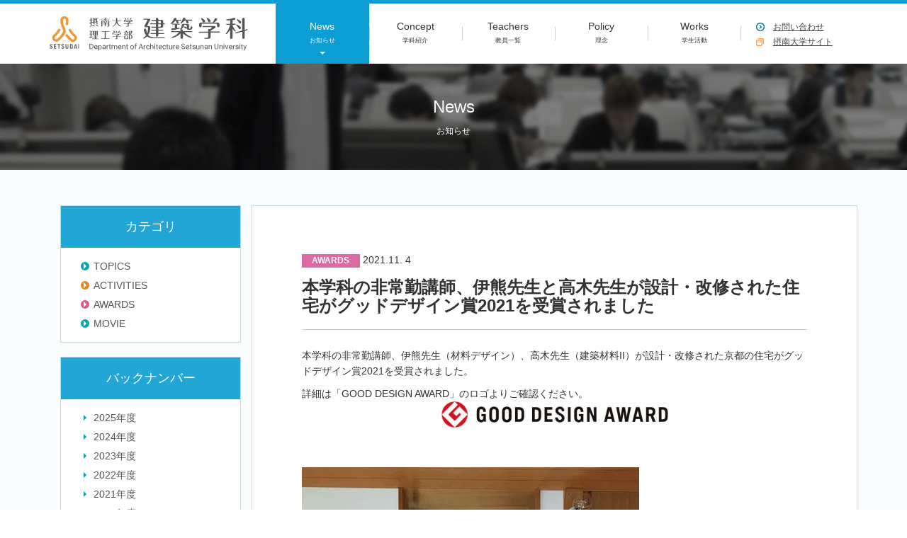

--- FILE ---
content_type: text/html; charset=utf-8
request_url: https://www.arc.setsunan.ac.jp/news/2021/11/2021-1.html
body_size: 3494
content:
<!DOCTYPE html>





<html lang="ja" itemscope itemtype="http://schema.org/WebPage">
<head>
<meta charset="UTF-8">
<title>本学科の非常勤講師、伊熊先生と高木先生が設計・改修された住宅がグッドデザイン賞2021を受賞されました | News - お知らせ | 摂南大学理工学部建築学科</title>
<meta name="description" content="本学科の非常勤講師、伊熊先生（材料デザイン）、高木先生（建築材料II）が設計・改...">
<meta name="keywords" content="摂南大学理工学部建築学科,摂南大学,理工学部,理工学部建築学科">
<meta name="viewport" content="width=device-width,initial-scale=1">
<meta http-equiv="X-UA-Compatible" content="IE=edge">
<link rel="shortcut icon" href="/images/favicon.ico">
<link rel="start" href="https://www.arc.setsunan.ac.jp/news/">
<link rel="alternate" type="application/atom+xml" title="Recent Entries" href="https://www.arc.setsunan.ac.jp/news/atom.xml">
<link rel="canonical" href="https://www.arc.setsunan.ac.jp/news/2021/11/2021-1.html" />
<!-- Open Graph Protocol -->
<meta property="og:type" content="article">
<meta property="og:locale" content="ja_JP">
<meta property="og:title" content="本学科の非常勤講師、伊熊先生と高木先生が設計・改修された住宅がグッドデザイン賞2021を受賞されました | News - お知らせ | 摂南大学理工学部建築学科">
<meta property="og:url" content="https://www.arc.setsunan.ac.jp/news/2021/11/2021-1.html">
<meta property="og:description" content="本学科の非常勤講師、伊熊先生（材料デザイン）、高木先生（建築材料II）が設計・改...">
<meta property="og:site_name" content="摂南大学理工学部建築学科">
<meta property="og:image" content="https://www.arc.setsunan.ac.jp/news/.assets/thumbnail/21G111037_02_880x660-1200wi.jpg">
<!-- Microdata -->
<meta itemprop="description" content="本学科の非常勤講師、伊熊先生（材料デザイン）、高木先生（建築材料II）が設計・改...">
<link itemprop="url" href="https://www.arc.setsunan.ac.jp/news/2021/11/2021-1.html">
<link itemprop="image" href="https://www.arc.setsunan.ac.jp/news/.assets/thumbnail/21G111037_02_880x660-1200wi.jpg">
<link href='https://fonts.googleapis.com/css?family=Roboto:300,400' rel='stylesheet' type='text/css'>
<link rel="stylesheet" href="//maxcdn.bootstrapcdn.com/bootstrap/3.2.0/css/bootstrap.min.css">
<link href="//maxcdn.bootstrapcdn.com/font-awesome/4.1.0/css/font-awesome.min.css" rel="stylesheet">
<link rel="stylesheet" href="https://www.arc.setsunan.ac.jp/common.css">
<link rel="stylesheet" href="https://www.arc.setsunan.ac.jp/top.css">
<link rel="stylesheet" href="https://www.arc.setsunan.ac.jp/page.css">
<!--[if lt IE 9]>
<script src="//oss.maxcdn.com/libs/html5shiv/3.7.0/html5shiv.js"></script>
<script src="//oss.maxcdn.com/libs/respond.js/1.3.0/respond.min.js"></script>
<![endif]--> 

</head>

<body id="news-p" class="lower-p news-entry-p">

<header class="navbar">
  <div class="container">
    <h1 class="navbar-header">
      <a href="/" class="brand"><img src="/img/common/logo.svg"></a>
      <button class="navbar-toggle collapsed" data-target=".navbar-collapse" data-toggle="collapse" type="button">
        <div class="icn-bar-area">
          <span class="icon-bar"></span>
          <span class="icon-bar"></span>
          <span class="icon-bar"></span>
        </div><!-- icn-bar-area -->
        <span class="navbar-toggle-text m-open">MENU</span>
        <span class="navbar-toggle-text m-close">CLOSE</span>
      </button>
    </h1><!-- navbar-header -->
    <nav class="navbar-collapse collapse navbar-right">
      <ul class="nav navbar-nav">
        <li><a class="arrow" href="/news/">News<span class="ja">お知らせ</span></a></li>
        <li><a class="arrow" href="/concept/">Concept<span class="ja">学科紹介</span></a></li>
        <li><a class="arrow" href="/teachers/">Teachers<span class="ja">教員一覧</span></a></li>
        <li><a class="arrow" href="/policy/">Policy<span class="ja">理念</span></a></li>
        <li><a class="arrow" href="/works/">Works<span class="ja">学生活動</span></a></li>
      </ul><!-- navbar-nav -->
      <ul class="h-otherbtn h-otherbtn1">
        <li><a href="/contact/">お問い合わせ</a></li>
        <li><a href="http://www.setsunan.ac.jp/" target="_blank">摂南大学サイト</a></li>
      </ul><!-- h-otherbtn1 -->
      <ul class="h-otherbtn h-otherbtn2 visible-xs-block">
        <li><a class="arrow" href="/privacypolicy/">プライバシーポリシー</a></li>
        <li><a class="arrow" href="/sitemap/">サイトマップ</a></li>
      </ul><!-- h-otherbtn2 -->
    </nav>
  </div>

</header><!-- header -->


<section id="mainvisual-lower">
  <img src="/img/news/main_img.jpg">
  <div class="container">
    <div class="row">
      <div class="col-sm-12">
        <h2>News<span>お知らせ</span></h2>
      </div>
    </div>
  </div>
</section>

<div id="content">
  <div class="container">

    <div id="side-navi" class="col-md-3 col-sm-12">
  <div id="c_category" class="side-navi-box">
                <h4><a class="arrow" data-toggle="collapse" data-parent="#c_year" href="#c_category-inner">カテゴリ</a></h4>
      <ul id="c_category-inner" class="panel-collapse collapse">
              <li><a class="arrow 
topics" href="https://www.arc.setsunan.ac.jp/news/topics/">TOPICS</a></li>
                        <li><a class="arrow 
activities" href="https://www.arc.setsunan.ac.jp/news/activities/">ACTIVITIES</a></li>
                        <li><a class="arrow 
awards" href="https://www.arc.setsunan.ac.jp/news/awards/">AWARDS</a></li>
                        <li><a class="arrow 
movie" href="https://www.arc.setsunan.ac.jp/news/movie/">MOVIE</a></li>
            </ul>
            </div>
  <div id="c_year" class="side-navi-box">
                  <h4><a class="arrow" data-toggle="collapse" data-parent="#c_year" href="#c_year-inner">バックナンバー</a></h4>
        <ul id="c_year-inner" class="panel-collapse collapse">
                <li><a class="arrow" href="https://www.arc.setsunan.ac.jp/news/2025/">2025年度</a></li>
                          <li><a class="arrow" href="https://www.arc.setsunan.ac.jp/news/2024/">2024年度</a></li>
                          <li><a class="arrow" href="https://www.arc.setsunan.ac.jp/news/2023/">2023年度</a></li>
                          <li><a class="arrow" href="https://www.arc.setsunan.ac.jp/news/2022/">2022年度</a></li>
                          <li><a class="arrow" href="https://www.arc.setsunan.ac.jp/news/2021/">2021年度</a></li>
                          <li><a class="arrow" href="https://www.arc.setsunan.ac.jp/news/2020/">2020年度</a></li>
                          <li><a class="arrow" href="https://www.arc.setsunan.ac.jp/news/2019/">2019年度</a></li>
                          <li><a class="arrow" href="https://www.arc.setsunan.ac.jp/news/2018/">2018年度</a></li>
                          <li><a class="arrow" href="https://www.arc.setsunan.ac.jp/news/2017/">2017年度</a></li>
                          <li><a class="arrow" href="https://www.arc.setsunan.ac.jp/news/2016/">2016年度</a></li>
              </ul>
            </div>
</div>


    <div class="col-md-9 col-sm-12">
      <article class="entry-detail">
        <div class="entry-meta">
          <span class="cat 
awards">
                          AWARDS
                      </span>
          <time datetime="2021-11-04">
            <span class="entry-date">2021.11. 4</span>
          </time>
        </div>
        <h3 class="entrytitle">本学科の非常勤講師、伊熊先生と高木先生が設計・改修された住宅がグッドデザイン賞2021を受賞されました</h3>
        <div id="entry-body">
          <p><span>本学科の非常勤講師、伊熊先生（材料デザイン）、高木先生（建築材料II）が設計・改修された京都の住宅がグッドデザイン賞2021を受賞されました。</span></p>
<p><span>詳細は「GOOD DESIGN AWARD」のロゴよりご確認ください。</span><a href="https://www.g-mark.org/award/describe/52435"></a><a href="https://www.g-mark.org/award/describe/52435" title="good design award 2021"><img class="asset asset-image at-xid-2038003 mt-image-center" style="display: block; margin-left: auto; margin-right: auto;" src="https://www.arc.setsunan.ac.jp/news/.assets/thumbnail/good-design-award-320wri.jpg" alt="" width="320" height="37" /></a></p>
<p><a href="https://www.g-mark.org/award/describe/52435" title="good design award2021"><span></span></a></p>
                       <figure><img src="https://www.arc.setsunan.ac.jp/news/.assets/thumbnail/21G111037_02_880x660-i.jpg" alt="本学科の非常勤講師、伊熊先生と高木先生が設計・改修された住宅がグッドデザイン賞2021を受賞されました"></figure>          
        </div>
        <p class="btn-more-back"><a class="arrow" href="/news/">一覧に戻る</a></p>
      </article>
    </div>
  </div>
</div>

<a id="pagetop" href="#"><span><img src="/img/common/icn-pagetop.png" alt="">PAGE TOP</span></a>

<footer>
  <div class="container">
    <div class="row">
      <div id="logo-area" class="col-md-3 hidden-xs hidden-sm">
        <h2><a href="/"><img src="/img/common/logo-footer.svg" alt="摂南大学 理工学部 建築学科" width="295" height="57"></a></h2>
        <p><a href="http://www.setsunan.ac.jp/"><img src="/img/common/icn-window-white.png">摂南大学サイトはこちら</a></p>
      </div>
      <div id="footer-navi" class="col-md-9 hidden-xs">
        <ul class="col-sm-3">
          <li><a href="/">Home</a></li>
        </ul>
        <ul class="col-sm-3">
          <li><a href="/news/">News</a></li>
          <li>
            <ul>
              <li><a href="/news/topics/">TOPICS</a></li>
              <li><a href="/news/activities/">ACTIVITIES</a></li>
              <li><a href="/news/awards/">AWARDS</a></li>
            </ul>
          </li>
        </ul>
        <ul class="col-sm-3">
          <li><a href="/concept/">Concept</a></li>
          <li><a href="/teachers/">Teachers</a></li>
          <li><a href="/policy/">Policy</a></li>
          <li><a href="/works/">Works</a></li>
        </ul>
        <ul class="col-sm-3">
          <li>
            <ul>
              <li><a href="/contact/">お問い合わせ</a></li>
              <li><a href="/privacypolicy/">プライバシーポリシー</a></li>
              <li><a href="/sitemap/">サイトマップ</a></li>
            </ul>
          </li>
        </ul>
      </div>
      <div id="sp-footer-navi" class="visible-xs-block">
        <table class="table table-bordered">
          <tbody>
            <tr>
              <td><a class="arrow" href="/">Home</a></td>
              <td><a class="arrow" href="/news/">News</a></td>
            </tr>
            <tr>
              <td><a class="arrow" href="/concept/">Concept</a></td>
              <td><a class="arrow" href="/teachers/">Teachers</a></td>
            </tr>
            <tr>
              <td><a class="arrow" href="/policy/">Policy</a></td>
              <td><a class="arrow" href="/works/">Works</a></td>
            </tr>
            <tr>
              <td><a class="arrow" href="/contact/"><span class="ja">お問い合わせ</span></a></td>
              <td><a href="http://www.setsunan.ac.jp/">摂南大学サイトはこちら</span></a></td>
            </tr>
        	</tbody>
        </table>
      </div>
    </div>
  </div>
  <div id="copyright">Copyright (c) Setsunan University, 2016 All Right Reserved.</div>
</footer>


<script src="//ajax.googleapis.com/ajax/libs/jquery/1.11.1/jquery.min.js"></script>
<script>
$(document).ready(function() {
    var activeUrl = location.pathname.split("/")[1];
        navList = $(".nav").find("a");

    navList.each(function(){
        if( $(this).attr("href").split("/")[1] == activeUrl ) {
            $(this).addClass("active");
        };
    });
});

</script>
<script src="//maxcdn.bootstrapcdn.com/bootstrap/3.2.0/js/bootstrap.min.js"></script>
<script src="/js/common.js"></script>




<script src="https://form.movabletype.net/dist/parent-loader.js" defer async></script></body>
</html>


--- FILE ---
content_type: text/css
request_url: https://www.arc.setsunan.ac.jp/common.css
body_size: 4080
content:
/*  ################################################################

    ●Header
      ▼Logo Area
      ▼Navi Area
      ▽Main Naviagtion
      ▽Sub Navigation
      ▽Dropdown Menu

    ●Pagetop

    ●Footer
      ▼Logo Area
      ▼Footer Navigation
      ▼Copyright


################################################################# */


/* ------------------------------------------
                  ■COMMON
------------------------------------------ */
body,html {
  height: auto;
  overflow: visible;
}
body {
  font: 14px "游ゴシック", "Yu Gothic", YuGothic,'Helvetica','ＭＳ ゴシック', Meiryo, sans-serif;
  color: #333;
    line-height: 1.6;
  font-weight: lighter;
}

a {
    color: #5F76A6;
}

.arrow{
  position: relative;
  display: inline-block;
  vertical-align: middle;
  text-decoration: none;
}
.arrow::before,
.arrow::after{
  position: absolute;
  top: 0;
  bottom: 0;
  left: 0;
  margin: auto;
  content: '';
  vertical-align: middle;
}

#content * {
  -webkit-transition: .35s ease-in-out;
  -moz-transition: .35s ease-in-out;
  transition: .35s ease-in-out;
}

/* ---------- ●Header ---------- */
header {
}
.navbar {
    position: absolute;
    top: 0;
    left: 0;
    width: 100%;
  margin-bottom: 0;
    border-radius: 0;
  border: none;
  border-top: 5px solid #0c9ed2;
    background: rgba(255,255,255,0.9);
    z-index: 7777;
    transition :all 0.2s ease-in-out 0s;
}

.navbar h1 {
    text-align: left;
}
  .navbar-header .brand {
    width: 280px;
    height: 55px;
  }
.navbar h1 img {
  width: 280px;
  height: auto;
  max-width: 100%;
    transition :all 0.2s ease-in-out 0s;
}
.sticky {
  position: fixed;
    padding: 0;
    background: rgba(255,255,255,0.98);
}


  /* ----- ▼Logo Area ----- */
  .navbar-header {
    width: 25%;
      margin: 0;
      padding: .5em 0 0;
  }
  /* ----- ▼Navi Area ----- */
  .navbar-collapse {
    width: 72%;
      padding-left: 0;
      padding-right: 0;
  }

    /* ▽Main Naviagtion */
    .navbar-nav {
      width: 80%;
    }
    .navbar-nav > li {
      width: 20%;
      position: relative;
    }
    .navbar-nav > li::before,
    .navbar-nav > li:last-child::after {
      position: absolute;
      content: '';
      top: 0;
      bottom: 0;
      margin: auto;
      width: 1px;
      height: 20px;
      background: #d2d2d2;
    }
    .navbar-nav > li::before {
      left: 0;
    }
    .navbar-nav > li:last-child::after {
      right: 0;
    }
    .navbar-nav > li > a {
      position: relative;
      max-height: 100px;
      padding: 1.6em .5em 1.6em;
      text-align: center;
      color: #333;
    }
    .navbar-nav li > a:hover {
      color: #0c9ed2;
      background: none;
    }
      @media screen and (min-width:768px){
        .navbar {
          height: 90px;
        }
        /* PCのみ現在地のナビをactiveに */
        .navbar-nav li > a.active {
          background: #0c9ed2;
          color: #fff;
        }
        .navbar-nav > li > a.active::before {
          left: 0;right: 0;
          top: 70%;
          width: 4px;
          height: 4px;
          border: 4px solid transparent;
          border-top: 4px solid #fff;
        }
      }
    .navbar-nav > li > a .ja {
      display: block;
      font-size: 0.643em;
    }

    /* ▽Sub Navigation */
    ul.h-otherbtn {
      position: relative;
      width: 20%;
        float: right;
        margin-bottom: 0;
        padding: 1.6em 0 0 1.5em;
    }
    ul.h-otherbtn li {
        list-style: none;
        line-height: 20px;
    }
    ul.h-otherbtn li a {
      color: #444;
      font-size: 0.857em;
      text-decoration: underline;
    }
    ul.h-otherbtn1 li a {
      padding-left: 2em;
      background-image: url(../img/common/icn-arrow-r.png);
      background-repeat: no-repeat;
      background-position: center left;
    }
    ul.h-otherbtn1 li:last-child a {
      background-image: url(../img/common/icn-window.png);
    }

    @media (min-width: 768px) and (max-width:992px){
      ul.h-otherbtn {
        padding-left: .5em;
      }
      ul.h-otherbtn li a {
        font-size: 0.643em;
      }
    }

    /* ▽Dropdown Menu */
    .dropdown-menu {
        padding: 0;
        overflow: hidden;
        min-width: 180px;
    }
    .dropdown-menu > li > a{
        padding: 5px 15px;
    }
    .folder-open > li > a{
        padding: 5px 15px;
        text-decoration: none;
        color: #333;
    }
    .folder-open {
        list-style-type: none;
        padding-left: 0px;
    }
    .folder-open li {
        padding-left: 15px;
        padding-top: 5px;
        padding-bottom: 5px;
    }
    .folder-open .folder-label {
        padding-top: 5px;
        padding-bottom: 5px;
    }
    .dropdown-toggle i {
        padding-left: 0.5em;
        font-size: 72%;
    }

/* ========== SP style ●Header ========== */

    @media screen and (max-width:767px){
    header {
        margin-bottom: 5px;
    }
    .navbar > .container {
      padding-right: 0;
      padding-left: 0;
    }
    .container > .navbar-header {
        position: relative;
        width: 100%;
        margin: 0;
        text-align: left;
        padding: 0;
    }
    .navbar-header .brand {
      float: left;
      width: 70%;
      display: block;
      padding: .3em 0 0 .5em;
    }

    /* Menu button */
    button.navbar-toggle {
      float: right;
      width: 30%;
      max-width: 65px;
      height: 65px;
      margin: 0;
      background: #0c9ed2;
      border: none;
      border-radius: 0;
    }
    /* Toggle Button */
    .navbar-toggle .icn-bar-area {
        position: relative;
    }
    .navbar-toggle .icon-bar {
      position: absolute;
      left: 0;
      right: 0;
        display: block;
        width: 50%;
        height: 3px;
        margin: 5px auto;
        border-radius: 0;
        background: #fff;
        -webkit-transition: .35s ease-in-out;
        -moz-transition: .35s ease-in-out;
        transition: .35s ease-in-out;
    }
    .navbar-toggle .icon-bar:nth-child(1) {top: 0;}
    .navbar-toggle .icon-bar:nth-child(2) {top: 9px;}
    .navbar-toggle .icon-bar:nth-child(3) {top: 17px;}

    .navbar-toggle-text {
      display: block;
      padding-top: 30px;
      color: #fff;
      font-size: 0.4em;
      font-weight: 200;
    }
    .m-close {
      display: none;
    }
    /* .navbar-toggle When Open */
    .open {
      position: absolute;
      z-index: 9999;
    }
    .open_body {
      height: 100%;
      overflow: hidden;
    }
   .open .navbar-toggle .icon-bar:nth-child(1) {
     top: 10px;
       -webkit-transform: rotate(315deg);
       -moz-transform: rotate(315deg);
       transform: rotate(315deg);
   }
   .open .navbar-toggle .icon-bar:nth-child(2) {
       width: 0;
       left: 50%;
   }
   .open .navbar-toggle .icon-bar:nth-child(3) {
       top: 11px;
       -webkit-transform: rotate(-315deg);
       -moz-transform: rotate(-315deg);
       transform: rotate(-315deg);
   }
   .open .m-close {
     display: block;
   }
   .open .m-open {
     display: none;
   }

    /* sp navi */
    .container>.navbar-collapse {
      width: 100%;
      margin: 0;
      border: none;
    }
    .navbar-nav {
      width: 100%;
      margin: 0;
      background: #fff;
    }
    .navbar-nav > li {
      width: 100%;
      padding: 0;
      border-top: 1px solid #0c9ed2;
      background: #fff;
    }
    .navbar-nav > li::before, .navbar-nav > li:last-child::after {
      display: none;
    }
    .navbar-nav > li > a {
      padding: 1em 1em 1em 2.5em;
      text-align: left;
      font-size: 1.5em;
      font-weight: 500;
    }
    .navbar-nav > li > a::before,
    .visible-xs-block > li > a::before {
      left: 1em;
      width: 10px;
      height: 10px;
      border-top: 2px solid #0c9ed2;
      border-right: 2px solid #0c9ed2;
      -webkit-transform: rotate(45deg);
      transform: rotate(45deg);
    }
    .navbar-nav > li > a .ja {
      display: inline-block;
      padding-left: .5em;
    }
    .navbar-nav > li > a .ja::before {
      content: '-  ';
    }
    ul.h-otherbtn {
      width: 100%;
      padding: 0;
      border-top: 1px solid #fff;
    }
    ul.h-otherbtn li {
      border-bottom: 1px solid #fff;
    }
    ul.h-otherbtn1 li:last-child {
      border-bottom: none;
    }
    ul.h-otherbtn li a {
      display: block;
      color: #fff;
      font-size: 1.2em;
      text-decoration: none;
    }
    ul.h-otherbtn1 li a {
      padding: 1.5em 1em 1.5em 3em;
      background-image: url(../img/common/icn-arrow-r-white.png);
      background-size: 4%;
      background-position: center left 20px;
      background-color: #24a8d6;
    }
    ul.h-otherbtn1 li:last-child a {
      background-image: url(../img/common/icn-window-white-h.png);
    }
    ul.h-otherbtn2 {
    }
    ul.h-otherbtn2 li a {
      padding: 1.3em 1em 1.3em 2.5em;
      background: #979797;
    }
    .h-otherbtn2 li a::before {
      border-color: #fff;
    }
    }

/* ---------- ●Contents ---------- */

.lower-p #mainvisual-lower {
  position: relative;
  height: 150px;
  max-height: 150px;
  min-height: 150px;
  margin-top: 90px;
  overflow:hidden;
}
.lower-p #mainvisual-lower > img {
  max-width:200%;
  min-width:50%;
  width:auto;
  min-height:100%;
  max-height:200%;
  height:auto;
  position:absolute;
  top:0;
  right:0;
  bottom:0;
  left:0;
  margin:auto;
  z-index: -1;
}
.lower-p #mainvisual-lower h2 {
  margin-top: 2em;
  color: #fff;
  font-size: 	1.714em;
  text-align: center;
}
.lower-p #mainvisual-lower h2 span {
  display: block;
  margin-top: 15px;
  font-size: 12px;
}

@media screen and (max-width:767px){
  .lower-p #mainvisual-lower {
    height: 100px;
    max-height: 100px;
    min-height: 100px;
    margin-top: 70px;
  }
  .lower-p #mainvisual-lower > img {
    max-width: 300%;
  }
  .lower-p #mainvisual-lower h2 {
    margin-top: 1em;
  }
}

/* ---------- ●Pagetop ---------- */
#pagetop {
  display: block;
  height: 100px;
  background: #d6d6d6;
  text-align: center;
  color: #555;
  transition :all 0.5s ease-in-out 0s;
  overflow: hidden;
}
.lower #pagetop {
  margin-top: 80px;
}
#pagetop span {
  display: inline-block;
  position: relative;
  z-index: 1;
  width: 160px;
  height: 160px;
  padding: 60px 0 0;
  margin: 0 auto;
  vertical-align: middle;
  transition :all 0.5s ease-in-out 0s;
}
#pagetop span img {
  position: absolute;
  top: 20px;
  left: 0;
  right: 0;
  margin: 0 auto;
}
#pagetop span::before {
  content: '';
  width: 132px;
  height: 132px;
  margin: 0 auto;
  border-radius: 50%;
  background: rgba(255, 255, 255, 0.7);
  position: absolute;
  top: -12%;
  left: -50%;
  right: -50%;
  z-index: -9;
  transition :all 0.5s ease-in-out 0s;
}
#pagetop span::after {
  content: '';
  width: 160px;
  height: 160px;
  margin: 0 auto;
  border-radius: 50%;
  background: rgba(255, 255, 255, 0.4);
  position: absolute;
  top: -20%;
  left: -50%;
  right: -50%;
  z-index: -10;
  transition :all 0.5s ease-in-out 0s;
}
#pagetop:hover {
  background: #e0e0e0;
  text-decoration: none;
}
#pagetop:hover span {
  width: 176px;
  height: 176px;
}
#pagetop:hover span::before {
  width: 148px;
  height: 148px;
}
#pagetop:hover span::after {
  width: 176px;
  height: 176px;
}

/* ---------- ●Footer ---------- */
footer {
    padding: 50px 0 0;
    background: #5e5e5e;
    font-size: 86%;
    color: #fff;
    position: relative;
    z-index: 2;
}
footer a {
  color: #fff;
}
footer a:hover {
  color: #fff;
  text-decoration: underline;
}
  /* ▼Logo Area */
  footer #logo-area {
    padding-bottom: 20px;
    border-right: 1px solid #9f9f9f;
  }
  footer #logo-area h2 {
    margin: 0 0 30px;
  }
  footer #logo-area h2 a {
    width: 259px;
    height: 57px;
  }
  footer #logo-area h2 a img {
    max-width: 100%;
  }
  footer #logo-area p {
    margin-bottom: 0;
  }
  footer #logo-area p img {
    padding-right: 10px;
  }
  /* ▼Footer Navigation */
  #footer-navi {
  }
  #footer-navi .col-sm-3 {
    padding-right: 0;
  }
  #footer-navi li {
      list-style: none;
  }
  #footer-navi li a{
    position: relative;
    display: inline-block;
    padding: 0 0 0 20px;
    margin-bottom: 8px;
    color: #fff;
    font-size: 1.143em;
    text-decoration: none;
    vertical-align: middle;
  }
  #footer-navi li a::before,
  #footer-navi li a::after{
    position: absolute;
    top: 0;
    bottom: 0;
    left: 0;
    margin: auto;
    content: "";
    vertical-align: middle;
  }
  #footer-navi li a:hover{
    text-decoration: underline;
  }
  #footer-navi > ul > li > a::before{
    width: 12px;
    height: 12px;
    -webkit-border-radius: 50%;
    border-radius: 50%;
    background: #fff;
  }
  #footer-navi > ul > li > a::after{
    left: 4px;
    width: 4px;
    height: 4px;
    border: 4px solid transparent;
    border-left: 4px solid #5e5e5e;
  }
  #footer-navi ul li ul {
    padding-left: 0;
  }
  #footer-navi ul li ul li a {
    margin-bottom: 3px;
  }
  #footer-navi ul li ul li a::before {
    left: 4px;
    width: 4px;
    height: 4px;
    border: 4px solid transparent;
    border-left: 4px solid #fff;
  }

  /* ▼Copyright */
  footer #copyright {
    margin-top: 50px;
    padding: 10px 0;
    background: #414141;
    color: #adadad;
    text-align: center;
  }

  @media screen and (min-width: 992px){
      #footer-navi .col-sm-3:first-child {
        padding-left: 5%;
      }
  }


/* ========== SP style ●Footer ========== */

@media screen and (max-width:767px){
  footer {
    padding-top: 30px;
  }
  #footer-navi ul li ul li a::before {
    width: 12px;
    height: 12px;
    -webkit-border-radius: 50%;
    border-radius: 50%;
    background: #fff;
  }
  #footer-navi ul li ul li a::before {
    left: 4px;
    width: 4px;
    height: 4px;
    border: 4px solid transparent;
    border-left: 4px solid #5e5e5e;
  }
  #sp-footer-navi {
    padding: 0 2em;
  }
  #sp-footer-navi td {
    width: 50%;
    vertical-align: middle;
  }
  #sp-footer-navi td a {
    display: block;
    padding: 0.5em 0 0.5em 1.5em;
    font-size: 1.3em;
  }
  #sp-footer-navi td a.arrow::before {
    width: 12px;
    height: 12px;
    -webkit-border-radius: 50%;
    border-radius: 50%;
    background: #fff;
  }
  #sp-footer-navi td a.arrow::after{
    left: 4px;
    width: 4px;
    height: 4px;
    border: 4px solid transparent;
    border-left: 4px solid #5e5e5e;
  }
  #sp-footer-navi td a:hover {
    text-decoration: none;
    color: #fff;
  }
  #sp-footer-navi tr:last-child td:last-child a {
    padding: 0 0 0 1em;
    background: url(../img/common/icn-window-white.png) no-repeat top 5px left;
  }
  #sp-footer-navi td a .ja {
  }

  /* ▼Copyright */
  footer #copyright {
    margin-top: 10px;
  }
}

/* ------------------------------------------
                 ENTRY DETAIL
------------------------------------------ */

.entry-detail .cat {
  display: inline-block;
  padding: 0 2%;
  margin-right: 5%;
  background-color: #1abc9c;
  color: #fff;
  font-size: 0.857em;
  font-weight: bold;
  text-align: center;
}
.entry-detail .entry-date {
  color: #333;
}

/* ------------------------------------------
               STYLE FOR TABLET
------------------------------------------ */

@media screen and (max-width:767px){
  body {
    overflow-x: hidden;
  }

  img {
      max-width: 100%;
  }

  section .col-sm-1:last-of-type, section .col-sm-2:last-of-type, section .col-sm-3:last-of-type, section .col-sm-4:last-of-type, section .col-sm-5:last-of-type, section .col-sm-6:last-of-type, section .col-sm-7:last-of-type, section .col-sm-8:last-of-type, section .col-sm-9:last-of-type, section .col-sm-10:last-of-type, section .col-sm-11:last-of-type, section .col-sm-12:last-of-type {
      margin-bottom: 0;
  }
}

html {
  overflow-x: hidden;
}



#content-no-page {
  margin: 200px 0 200px;
  text-align: center;
}


--- FILE ---
content_type: text/css
request_url: https://www.arc.setsunan.ac.jp/top.css
body_size: 2942
content:
/* ============================================

    1:トップページ  #top-p

============================================= */


/* ------------------------------------------
    1：トップページ #top-p
------------------------------------------ */

#top-p {
  overflow: hidden;
}

  /* -- slider setting -- */
  #mainvisual {
      width: 100%;
      text-align: center;
  }
  #mainvisual .slider-container {
    position: relative;
  }
  #mainvisual .slider-text {
    width: 90%;
    position: absolute;
    bottom: 35%;
    right: 0; left: 0;
    margin: auto;
    z-index: 1000;
    color: #fff;
  }
  #mainvisual .slider-text h2 {
    letter-spacing: 10em;
  }
  #mainvisual .slider-text h2.tk-heisei-kaku-gothic-stdn {
    margin-bottom: 1em;
    font-size: 1.429em;
    font-weight: bold;
    text-shadow: 0px 0px 5px #000;
    letter-spacing: 0.3em;
    line-height: 1.5;
  }
  #mainvisual .slider-text h2.tk-heisei-kaku-gothic-stdn span {
    font-size: 28px;
  }
  #mainvisual .slider-text p {
    font-family: 'Roboto', sans-serif;
    font-size: 16px;
    text-shadow: 0px 0px 5px #000;
    letter-spacing: 0.2em;
  }
  }
  @media (min-width:768px) and (max-width:991px){
    #mainvisual .slider-text {
      bottom: 20%;
    }
  }
  @media screen and (max-width:767px){
    #mainvisual .slider-text {
      text-align: left;
    }
  }
  @media screen and (max-width:480px){
    #mainvisual .slider-text {
      bottom: 20%;
    }
    #mainvisual .slider-text p {
      font-size: 10px;
    }
  }

  #mainvisual .main-slider {
    margin-bottom: 0;
    padding: 0;
  }
  #mainvisual .slick-slide {
    z-index: 10!important;
  }
  #mainvisual .slick-slide img {
    width: 100%;
  }


  /* pager */
  #mainvisual .slick-dots {
    display: block;
    width: 100%;
    padding: 0;
    margin: 0;
    list-style: none;
    text-align: center;
    position: absolute;
    bottom: 5%;
    z-index: 1000;
  }
  #mainvisual .slick-dots li {
    position: relative;
    display: inline-block;
    width: 42px;
    height: 8px;
    padding: 0;
    cursor: pointer;
  }
  #mainvisual .slick-dots li button {
    display: block;
    width: 42px;
    height: 8px;
    margin: 0;
    border-top: 1px solid #fff;
    border-bottom: 1px solid #fff;
    border-left: 1px solid #fff;
    border-right: none;
    background: transparent;
    opacity: 1;
    font-size: 0;
    line-height: 0;
    color: transparent;
    outline: none;
    cursor: pointer;
  }
  #mainvisual .slick-dots li:last-child button {
    border-right: 1px solid #fff;
  }
  #mainvisual .slick-dots li button:hover,
  #mainvisual .slick-dots li button:focus {
    outline: none;
  }
  #mainvisual .slick-dots .slick-active button {
    background: #23a6d5;
  }


    /* slider for pc */
    @media screen and (max-width:1600px){
      #mainvisual .slick-slide {
        max-height: 600px;
        min-height: 600px;
        overflow:hidden;
        position:relative;
      }
      #mainvisual .slick-slide img {
        max-width:400%;
        min-width:50%;
        width:auto;
        min-height:100%;
        max-height:200%;
        height:auto;
        position:absolute;
        top:-40%;
        right:-20%;
        bottom:-40%;
        left:-20%;
        margin:auto;
      }
    }

    /* slider for Tablet */
    @media screen and (max-width:991px){
      #mainvisual .slider-text {
        bottom: 25%;
      }
      #mainvisual .slick-slide {
        max-height: 400px;
        min-height: 400px;
      }
      #mainvisual .slick-slide img {
        left:-60%;
      }
    }

    /* slider for sp */
    @media screen and (max-width:767px){
      #mainvisual {
        margin-top: 70px;
      }
    }
    @media(max-width:480px){
      #mainvisual .slick-slide {
        min-height: 300px;
      }
      #mainvisual .slick-slide img {
        max-height:100%;
      }
    }

  /* トップメニュー #top-menu */
  #top-menu {
    border: 1px solid #d6d6d6;
    background: #f4fafc;
  }
  #top-menu .row {
    margin: 50px 0;
  }
  #top-menu .menu-list {
    display: block;
    padding: 25px 0;
    border: 4px solid #3ab0da;
    box-shadow: 1px 1px 8px 1px rgba(0, 0, 0, 0.15);
    background: #fff;
    position: relative;
    overflow: hidden;
    color: #333;
    transition :all 0.2s ease-in-out 0s;
  }
  #top-menu .menu-list img {
    width: 40%;
    float: left;
    padding-left: 8%;
  }
  #top-menu .menu-list .menu-inner {
    width: 60%;
    padding: 0 4%;
    float: left;
    text-align: center;
  }
  #top-menu .menu-list h3 {
    font-size: 1.714em;
    font-weight: lighter;
    margin-top: 5px;
  }
  #top-menu .menu-list h3 span {
    display: block;
    padding-top: 5px;
    font-size: 12px;
  }
  #top-menu .menu-list .menu-more {
    padding: .3em 1.5em .3em 2.5em;
    margin-bottom: 0;
    border-radius: 50px;
    border: 1px solid #22a6d5;
    background: #f4fafc;
    color: #22a6d5;
  }
  #top-menu .menu-list .menu-more::before{
    left: 1.5em;
    width: 5px;
    height: 5px;
    border-top: 1px solid #0c9ed2;
    border-right: 1px solid #0c9ed2;
    -webkit-transform: rotate(45deg);
    transform: rotate(45deg);
  }

    /* hover setting */
    #top-menu .menu-list:hover {
      box-shadow: 5px 10px 20px 2px rgba(0, 0, 0, 0.15);
      color: #15a2d4;
      cursor: pointer;
      transform: translateY(-10px);
    }
    #top-menu .menu-list:hover .menu-more {
      background: #15a2d4;
      color: #fff;
    }
    #top-menu .menu-list:hover .menu-more::before {
      border-color: #fff;
    }
@media (min-width: 992px) {
  #top-menu .menu-list img {
    width: 40%;
  }
}
@media (min-width: 768px) {
  #top-menu .menu-list img {
    width: 40%;
  }
}
@media screen and (max-width:767px){
  #top-menu .row {
    margin: 10px 0;
  }
  #top-menu .col-sm-4 {
    margin-bottom: 10px;
    padding: 0;
  }
}

#top-p .top-list-wrap {
  background: #fff url(../img/home/top-news-back.png) repeat;
}
.top-list-wrap {
    padding: 3em 0;
    color: #fff;
}
.top-list-wrap p {
    margin: 0;
}
.top-list-wrap h3 {
    margin: 0 0 35px 0;
  color: #333;
  font-size: 1.714em;
  text-align: center;
  font-weight: lighter;
}
.top-list-wrap h3 span {
  display: block;
  padding-top: 5px;
  font-size: 12px;
}
.top-list-wrap .top-list {
  display: block;
  box-shadow: 1px 1px 8px 1px rgba(0, 0, 0, 0.15);
  background: #fff;
  color: #555;
  transition :all 0.2s ease-in-out 0s;
}
.top-list-wrap .top-list figure {
    overflow: hidden;
    display: block;
}
.top-list-wrap .top-list figure.noimage {
    height: 150px;
    background: #999;
    color: #fff;
    font-size: 30px;
    text-align: center;
    line-height: 150px;
}
.top-list-wrap figure img {
    width: 100%;
}
.top-list-wrap .entry-detail {
    padding: 1em;
}
.top-list-wrap .cat {
  display: inline-block;
  padding: 0 2%;
  margin-right: 5%;
  background-color: #1abc9c;
  color: #fff;
  font-size: 0.857em;
  font-weight: bold;
  text-align: center;
}
.top-list-wrap .btn-more {
  text-align: center;
}
.top-list-wrap .btn-more a {
  display: inline-block;
  margin-top: 35px;
  padding: 1em 5em .8em;
  border-left: 23px solid #006f96;
  box-shadow: 1px 1px 8px 1px rgba(0, 0, 0, 0.15);
  background: #0c9ed2;
  color: #fff;
  font-size: 1.143em;
}
.top-list-wrap .btn-more a::before {
  left: -20px;
  width: 10px;
  height: 10px;
  border-top: 1px solid #fff;
  border-right: 1px solid #fff;
  -webkit-transform: rotate(45deg);
  transform: rotate(45deg);
}

/* hover setting*/
.top-list-wrap .top-list:hover {
    text-decoration: none;
}
.top-list-wrap .btn-more a:hover {
  opacity: 0.8;
  box-shadow: 1px 2px 5px 2px rgba(0, 0, 0, 0.2);
  text-decoration: none;
}

/* トップニュース #top-news */
#top-p #top-news {
    background: #fff url(../img/home/top-news-back.png) repeat;
    border-bottom: 1px solid #008991;
}
#top-news figure {
  height: auto;
  min-height: 150px;
  overflow:hidden;
  position:relative;
}
#top-news figure img {
  max-width:120%;
  width:auto;
  height:auto;
  position:absolute;
  top: -50%;
  right:-50%;
  bottom:-50%;
  left:-50%;
  margin:auto;
}
/* before setting
#top-news figure {
    height: 150px;
}
*/
#top-news figure.noimage {
    height: 150px;
    line-height: 150px;
}
#top-news .top-list {
  position: relative;
  margin-bottom: 20px;
  min-height: 290px;
  max-height: 300px;
}
#top-news .top-list::before {
  top: 95%;
  left: 95%;
  border: 7px solid transparent;
  border-top: 7px solid #0c9ed2;
  transform: rotate(-45deg);
}
#top-news .entry-detail .topics {
  background-color: #1abc9c;
}
#top-news .entry-detail .activities {
  background-color: #e67e22;
}
#top-news .entry-detail .awards {
  background-color: #dc6aa2;
}
#top-news .entry-detail .other {
  background-color: #7a7a7a;
}
#top-news .entry-detail .entry-date {
  color: #333;
}
#top-news .entry-excerpt {
  margin-top: 10px;
  margin-bottom: 5px;
  color: #555;
  line-height: 1.8;
}

  /* hover setting*/
  #top-news .top-list:hover {
    box-shadow: 5px 10px 20px 2px rgba(0, 0, 0, 0.15);
    transform: translateY(-10px);
  }

@media screen and (max-width: 767px) {
  .top-list-wrap {
    padding: 3em 0 2em;
  }
  .top-list-wrap .col-sm-6 {
    margin-bottom: 10px;
  }
  .top-list-wrap h3 {
    margin-bottom: 20px;
  }
  .top-list-wrap .btn-more a {
    margin-top: 20px;
  }
  #top-news .top-list {
    overflow: hidden;
    min-height: 150px;
    max-height: 150px;
  }
  #top-news .top-list::before {
    top: 89%;
    left: 96%;
  }
  #top-news figure {
    float: left;
    width: 29%;
    max-width: 230px;
    min-width: 50px;
    min-height: 150px;
  }
  #top-news figure img {
    max-width:230%;
  }
  #top-news .entry-detail {
    float: left;
    width: 70%;
    max-width: 460px;
    min-width: 200px;
  }

}

/* トップ学生活動 #top-works */
#top-p #top-works {
    background: url(../img/home/top-works-back.png) repeat;
}
#top-works h3 {
  color: #fff;
}
#top-works .top-list {
  margin-bottom: 30px;
}
#top-works .top-list .black-hover {
  position: absolute;
  top: 0;
  z-index: -1;
  margin: auto;
  background: rgba(0, 0, 0, 0) url(../img/home/icn-works-hover.png) no-repeat center center;
}
#top-works .top-list figure {
}
#top-works .btn-more a {
  border-color: #d9f1f9;
  background: #f9fefe;
  color: #333;
}
#top-works .btn-more a::before {
  border-color: #0c9ed2;
}
/* hover setting*/
#top-works .top-list:hover {
  cursor: pointer;
}
#top-works .top-list:hover .black-hover {
  top: 0; bottom: 30px;
  right: 15px; left: 15px;
  z-index: 10;
  background: rgba(0, 0, 0, 0.6) url(../img/home/icn-works-hover.png) no-repeat center center;
}

@media screen and (max-width: 767px) {
  #top-works {
    margin-right: -15px;
  }
  #top-works .col-xs-6 {
    padding-left: 0;
  }
  #top-works .entry-wrap {
    overflow: hidden;
  }
  #top-works .top-list {
    margin-bottom: 20px;
  }
  #top-works .top-list figure {
    overflow:hidden;
    position:relative;
  }
  #top-works .top-list figure img {
  }
  #top-works .btn-more a {
    margin-top: 0;
  }

  #top-works .top-list:hover .black-hover {
    left: 0;
    bottom: 0;
  }

}


--- FILE ---
content_type: text/css
request_url: https://www.arc.setsunan.ac.jp/page.css
body_size: 5201
content:
/* ============================================

    01:お知らせ　news-p
    02:学生活動　works-p

    <ウェブページ下層共通 .lower-p .webpage-body>
    1:建築学科について  #concept-p
    2-1:教員一覧 #teachers-p
    2-2:教員詳細 .teachers-detail-p
    3:理念 #policy-p
    4:プライバシーポリシー #privacypolicy-p
    5:サイトマップ #sitemap-p
    6:お問い合わせ #contact-p


============================================= */
/* ------------------------------------------

    お知らせ・学生活動　共通　news-p / works-p

------------------------------------------ */

@media screen and (min-width: 992px){
  #news-p .col-md-9, #works-p .col-md-10 {
    padding: 0;
  }
}
@media screen and (max-width:767px){
  #news-p #content,
  #works-p #content {
    padding-top: 15px;
    padding-bottom: 15px;
  }
  #news-p .col-md-9, #works-p .col-md-10 {
    padding: 0;
  }
}

/* もっとみるボタン .btn-more */
#news-p #top-news #pagenation,
#works-p #top-works #pagenation {
  width: 100%;
  display: inline-block;
}

@media screen and (max-width:767px){
  #works-p #top-works #pagenation {
    width: 98%;
  }
}
#news-p .btn-more a,
#works-p .btn-more a {
  display: block;
  padding: 20px 0;
  box-shadow: 1px 1px 8px 1px rgba(0, 0, 0, 0.15);
  color: #fff;
  background: #0c9ed2;
  text-align: center;
  border-left: none;
}
#news-p .btn-more a:hover,
#works-p .btn-more a:hover {
  text-decoration: none;
}



/* =====  サイドナビ #side-navi  ===== */
#news-p #side-navi,
#works-p #side-navi {
  padding-top: 50px;
  margin-bottom: 0;
}
#side-navi .side-navi-box {
  border: 1px solid #c1dde7;
  margin-bottom: 20px;
}
#side-navi #c_year {
  margin-bottom: 0;
}
#side-navi .side-navi-box h4 {
  margin: 0;
}
#side-navi .side-navi-box h4 a{
  display: block;
  padding: 20px 0;
  margin: 0;
  background: #22a6d5;
  color: #fff;
  text-align: center;
  text-decoration: none;
}
#side-navi .side-navi-box h4 a:hover{
  text-decoration: none;
}
#side-navi .side-navi-box ul {
  padding: 15px 2em 10px;
  margin-bottom: 0;
  background: #fff;
}
#side-navi .side-navi-box ul li {
  list-style: none;
}
#side-navi .side-navi-box a {
  display: block;
  padding-left: 1.3em;
  color: #555;
  margin-bottom: 5px;
}
#side-navi #c_category ul li a.arrow::before {
  width: 12px;
  height: 12px;
  -webkit-border-radius: 50%;
  border-radius: 50%;
  background: #00a7b1;
}
#side-navi #c_category ul li a.topics::before {background: #00a7b1;}
#side-navi #c_category ul li a.activities::before {background: #e58726;}
#side-navi #c_category ul li a.awards::before {background: #da5a8d;}
#side-navi #c_category ul li a.other::before {background: #333;}
#side-navi #c_category ul li a.grade1::before {background-color: #307bd7;}
#side-navi #c_category ul li a.grade2::before {background-color: #c22d2d;}
#side-navi #c_category ul li a.grade3::before {background-color: #22b634;}
#side-navi #c_category ul li a.grade4::before {background-color: #76472f;}

#side-navi #c_category ul li a.arrow::after{
  left: 4px;
  width: 4px;
  height: 4px;
  border: 4px solid transparent;
  border-left: 4px solid #fff;
}
#side-navi #c_year ul li a.arrow::before {
  left: 4px;
  width: 4px;
  height: 4px;
  border: 4px solid transparent;
  border-left: 4px solid #14a0ae;
}
@media screen and (min-width:768px){
  #side-navi .side-navi-box h4 a{
    pointer-events : none;
  }
  #side-navi .side-navi-box .collapse {
    display: block;
  }
}
@media screen and (max-width:767px){
  #news-p #side-navi,
  #works-p #side-navi {
    padding: 0;
    margin-top: 10px;
  }
  #side-navi .side-navi-box {
    margin-bottom: 10px;
  }
  #side-navi .side-navi-box h4 a::before {
    top: 7px;
    left: 24px;
    box-sizing: border-box;
    width: 4px;
    height: 4px;
    border: 6px solid transparent;
    border-top: 6px solid #fff;
  }
  #side-navi .side-navi-box h4 a.toggle::before {
    border-top: none;
    border-bottom: 6px solid #fff;
  }
  #side-navi .collapse,
  #side-navi .collapsing,
  #side-navi .collapse.in {
    height: auto!important;
  }
  #side-navi .collapsing {
    overflow: hidden;
  }
}

/* ------------------------------------------
    01:お知らせ　news-p
------------------------------------------ */
#news-p #content {
  background: #fafdfe;
  padding-bottom: 80px;
}
#news-p #top-news {
  overflow: hidden;
  padding-top: 50px;
}
#news-p #top-news .top-list {
  margin-bottom: 30px;
}
.news-entry-p .entry-detail .btn-more-back {
  text-align: center;
}
.news-entry-p .entry-detail .btn-more-back a {
  display: inline-block;
  margin-top: 35px;
  padding: 1em 5em .8em;
  border-left: 23px solid #006f96;
  box-shadow: 1px 1px 8px 1px rgba(0, 0, 0, 0.15);
  background: #0c9ed2;
  color: #fff;
  font-size: 1.143em;
}
.news-entry-p .entry-detail .btn-more-back a::before {
  left: -20px;
  width: 10px;
  height: 10px;
  border-top: 1px solid #fff;
  border-right: 1px solid #fff;
  -webkit-transform: rotate(45deg);
  transform: rotate(45deg);
}

/* hover setting*/
.news-entry-p .entry-detail .btn-more-back a:hover {
  opacity: 0.8;
  box-shadow: 1px 2px 5px 2px rgba(0, 0, 0, 0.2);
  text-decoration: none;
}


/* ----- 記事詳細  ENTRY DETAIL ----- */
#news-p article.entry-detail {
  padding: 65px 5em 10px;
  margin-top: 50px;
  margin-bottom: 30px;
  border: 1px solid #c1dde7;
  background: #fff;
}
#news-p .entry-detail .entry-date {
  font-family: 'Helvetica';
  color: #333;
}
#news-p .entry-detail .entrytitle {
  margin: 15px 0 25px;
  padding-bottom: 20px;
  border-bottom: 1px solid #c9c9c9;
  font-weight: bold;
}
#news-p .entry-detail figure {
  margin-top: 4em;
    margin-bottom: 2em;
}
#news-p .entry-detail img {
    max-width: 100%;
    height: auto;
}
#news-p .entry-meta .cat {
  margin-right: 0;
}
#news-p .entry-detail .topics {
  background-color: #1abc9c;
}
#news-p .entry-detail .activities {
  background-color: #e67e22;
}
#news-p .entry-detail .awards {
  background-color: #dc6aa2;
}
#news-p .entry-detail .other {
  background-color: #7a7a7a;
}



@media screen and (max-width:767px){
  #news-p #top-news {
    padding-top: 20px;
  }
  #news-p #top-news .col-sm-6 {
    padding: 0 3px;
  }
  #news-p #top-news .top-list {
    margin-bottom: 10px;
    min-height: 150px;
  }
  #news-p article.entry-detail {
    margin-top: 10px;
    padding: 2em;
  }
  .news-entry-p #content #side-navi {
    display: none;
  }

}

/* ------------------------------------------
    02:学生活動　works-p
------------------------------------------ */
#works-p #content {
  background: #f5fcff;
  padding-bottom: 80px;
}
#works-p #top-works  {
  padding-top: 50px;
  overflow: hidden;
}
#works-p #side-navi .side-navi-box a {
  font-size: 1.143em;
}

@media screen and (min-width:992px){
  #works-p #content .col-md-10 {
    width: 80%;
    float: right;
  }
  #works-p #content .col-md-2 {
    width: 20%;
  }
}
@media screen and (max-width:767px){
  #works-p #top-works {
    padding-top: 20px;
  }
}



/* ------------------------------------------

　　ウェブページ下層共通 .lower-p .webpage-body

------------------------------------------ */
.webpage-body {
  color: #555;
  padding-top: 60px;
  padding-bottom: 80px;
}
.webpage-body .block h3 {
  padding-left: 20px;
  padding-bottom: 10px;
  margin: 0 0 20px;
  border-bottom: 1px solid #cdcdcd;
  background: url(../img/common/icn-ttl.png) no-repeat left top;
  color: #333;
}
.webpage-body .block p {
  font-weight: lighter;
}
@media screen and (max-width:767px){
  .webpage-body {
    padding-top: 40px;
    padding-bottom: 0;
  }
  .webpage-body .block h3 {
    padding-bottom: 5px;
    margin-bottom: 10px;
  }
}



/* ------------------------------------------
    1:建築学科について  #concept-p
------------------------------------------ */
#concept-p {padding: 0;}
#concept-p #block1 {
  padding: 70px 0 50px;
  border-bottom: 1px solid #bfd7df;
  background: #dbeef4;
}
#concept-p #block1 h2 {
  margin-top: 0;
  margin-bottom: 40px;
  font-size: 1.500em;
  font-weight: bold;
  text-align: center;
  line-height: 2;
}
#concept-p #block1 h2 span {font-size: 28px;}
#concept-p #block1 .blue {color: #115ec7;}
#concept-p #block1 .orange {color: #df580e;}
#concept-p #block1 .green {color: #0e9b0e;}

#concept-p #block1 .col-sm-4 {
  text-align: center;
}
#concept-p #block1 .col-sm-4 img {max-width: 80%;}
#concept-p #block1 .col-sm-4 h3 {
  font-size: 2.857em;
  font-weight: bold;
}
#concept-p #block1 .col-sm-4 p {text-align: left;}

#concept-p #block2 {
  background: #f4fafc;
  padding-bottom: 60px;
}
#concept-p #block2 .block2-ttl {
  margin-top: 0;
  margin-bottom: 35px;
  padding: 50px 0 40px;
  border-bottom: 1px solid #d0d0d0;
  background: #f5f5f5;
  font-size: 2em;
  font-weight: bold;
  text-align: center;
}
#concept-p #block2 .block2-ttl span {
  display: block;
  margin-top: 5px;
  font-size: 0.857em;
}
#concept-p #block2 > ul > li {
  margin-bottom: 40px;
  border-bottom: 1px solid #307bd7;
  list-style: none;
}
#concept-p #block2 > ul > li#grade2 {border-color: #c22d2d;}
#concept-p #block2 > ul > li#grade3 {border-color: #22b634;}
#concept-p #block2 > ul > li#grade4 {border-color: #76472f;}

#concept-p #block2 ul li .img {
  margin-bottom: -2px;
}

#concept-p #block2 ul li .text {
  padding: 0 8%;
  margin-top: 2.5em;
}
#concept-p #block2 ul li .text h5 {
  margin-bottom: 25px;
  color: #307bd7;
  font-size: 1.786em;
}
#concept-p #block2 ul li#grade2 .text h5 {color: #c22d2d;}
#concept-p #block2 ul li#grade3 .text h5 {color: #22b634;}
#concept-p #block2 ul li#grade4 .text h5 {color: #76472f;}

#concept-p #block2 ul li .text h5 span.grade {
  padding: 3px 5px 1px;
  background: #307bd7;
  color: #fff;
  font-size: 16px;
}
#concept-p #block2 ul li#grade2 .text h5 span.grade {background: #c22d2d;}
#concept-p #block2 ul li#grade3 .text h5 span.grade {background: #22b634;}
#concept-p #block2 ul li#grade4 .text h5 span.grade {background: #76472f;}

#concept-p #block2 ul li .text h5 strong {
  font-size: 45px;
  font-weight: bold;
}

#concept-p #block2 ul li .special {
  margin-top: 2.5em;
}
#concept-p #block2 ul li .special dl {
  min-height: 190px;
  border: 1px solid #307bd7;
}
#concept-p #block2 ul li#grade2 .special dl {border-color: #c22d2d;}
#concept-p #block2 ul li#grade3 .special dl {border-color: #22b634;}
#concept-p #block2 ul li#grade4 .special dl {border-color: #76472f;}

#concept-p #block2 ul li .special dl dt {
  padding: 5px 0;
  border-bottom: 1px solid #307bd7;
  background: #eaf4fa;
  color: #307bd7;
  text-align: center;
  list-style: none;
}
#concept-p #block2 ul li#grade2 .special dl dt {
  border-color: #c22d2d;
  background: #f1f0f1;
  color: #c22d2d;
}
#concept-p #block2 ul li#grade3 .special dl dt {
  border-color: #22b634;
  background: #e9f7f2;
  color: #22b634;
}
#concept-p #block2 ul li#grade4 .special dl dt {
  border-color: #76472f;
  background: #eef1f2;
  color: #76472f;
}
#concept-p #block2 ul li .special dl dd {
  width: 100%;
  padding: 1em;
  overflow: hidden;
}
#concept-p #block2 ul li .special dl dd ul {
  float: left;
  width: 50%;
  padding-left: 0;
  list-style: none;
}
#concept-p #block2 ul li .special dl dd ul li {
  padding-left: 1em;
  line-height: 2;
  position: relative;
}
#concept-p #block2 ul li .special dl dd ul li::before {
  content: '';
  position: absolute;
  top: 12px;
  left: 0;
  margin: auto;
  width: 5px;
  height: 5px;
  background: #307bd7;
}
#concept-p #block2 ul li#grade2 .special dl dd ul li::before {background: #c22d2d;}
#concept-p #block2 ul li#grade3 .special dl dd ul li::before {background: #22b634;}
#concept-p #block2 ul li#grade4 .special dl dd ul li::before {background: #76472f;}
#concept-p #block2 ul li .special dl dd ul li.etc::before {
  height: 0;
}

  /* JABEE */
  #concept-p #block2 #jabee {
    background: #e1e5e8;
    padding: 70px 10em 40px;
  }
  #concept-p #block2 #jabee h4 {
    margin-bottom: 40px;
    text-align: center;
    font-weight: bold;
    font-size: 20px;
  }
  #concept-p #block2 #jabee p {
    margin-bottom: 30px;
    line-height: 2;
  }
  #concept-p #block2 #jabee a {
    color: #003ff3;
    text-decoration: underline;
  }

@media screen and (min-width: 1199px){
  #concept-p #block2 ul li .special {
    margin-left: -5%;
  }
}
@media screen and (max-width: 1198px){
  #concept-p #block2 ul li .special {
    margin-top: 0;
  }
}
@media screen and (max-width: 991px){
  #concept-p #block2 > ul > li {
    position: relative;
    margin-bottom: 50px;
  }
  /* JABEE */
  #concept-p #block2 #jabee {
    padding: 50px 5em 20px;
  }
}
#concept-p #block3 {
  padding-top: 50px;
  padding-bottom: 70px;
  background: url(../img/concept/block3-back.jpg) no-repeat top center;
  background-size: cover;
  color: #fff;
}
#concept-p #block3 h3 {
  margin-bottom: 35px;
  font-size: 2em;
  text-align: center;
}
#concept-p #block3 dl {
  min-height: 255px;
  border: 3px solid #fff;
}
#concept-p #block3 dl dt {
  padding: 20px 0;
  text-align: center;
  color: #1790ba;
  font-size: 1.429em;
  background: #fff;
}
#concept-p #block3 dl dd {
  padding: 15px 2em;
}
#concept-p #block3 dl dd ul {padding: 0;}
#concept-p #block3 dl dd ul li{
  list-style: none;
  line-height: 2;
}
#concept-p #block3 .col-md-4 dl dd ul li::before {
  content: '●';
  padding-right: 1em;
  color: #fff;
  font-size: 5px;
}
#concept-p #block3 .col-sm-12 ul li {
  min-height: 157px;
  border-right: 1px solid rgba(255, 255, 255, 0.5);
}
#concept-p #block3 .col-sm-12 ul li:last-child {
  border: none;
}
#concept-p #block3 .col-sm-12 ul li h5 {
  font-size: 1.429em;
}
@media screen and (max-width:1199px){
  #concept-p #block3 dl dt {
    font-size: 1.143em;
  }
}
@media (min-width:768px) and (max-width:992px){
  #concept-p #block3 .col-sm-12 ul li {
    min-height: 215px;
  }
}
@media screen and (max-width:991px){
  #concept-p #block2 > ul > li .img {
    display: none;
  }
  #concept-p #block2 > ul > li {
    border-bottom: none;
  }
  #concept-p #block2 ul li .text {
    padding: 0 2%;
  }
}
@media screen and (max-width:767px){
  #concept-p #block1 {
    padding: 30px 0 20px;
  }
  #concept-p #block1 h2 {
    font-size: 1.214em;
    margin-bottom: 30px;
  }
  #concept-p #block1 .col-sm-4 {
    margin-bottom: 30px;
  }
  #concept-p #block1 h2 span {
    font-size: 22px;
  }
  #concept-p #block2 {
    padding-bottom: 40px;
  }
  #concept-p #block2 .block2-ttl {
    padding: 30px 0 20px;
  }
  #concept-p #block2 ul li .text {padding: 0;}
  #concept-p #block2 ul li .text h5 {font-size: 1.429em;}
  #concept-p #block2 ul li .text h5 strong {
    font-size: 30px;
    font-weight: bold;
  }
  #concept-p #block2 ul li .special {padding: 0;}
  #concept-p #block2 #jabee {
    padding: 30px 2em 20px;
  }
  #concept-p #block3 {
    padding-top: 20px;
    padding-bottom: 40px;
  }
  #concept-p #block3 .container {
    padding-left: 0;
    padding-right: 0;
  }
  #concept-p #block3 .col-sm-12 ul li {
    min-height: 0;
    margin-bottom: 0;
    border-right: none;
    border-bottom: 1px solid rgba(255, 255, 255, 0.5);
  }
}

/* ------------------------------------------
    2-1:教職員一覧 #teachers-p
------------------------------------------ */
#teachers-p {
  background: #fafdfe;
}
#teachers-p .col-md-4 {
  margin-bottom: 30px;
}
#teachers-p .col-md-4 a {
  display: block;
  min-height: 200px;
  padding: 1.5em 0;
  box-shadow:0 0 0 1px #c1dde7 inset;
  color: #333;
  overflow: hidden;
  transition :all 0.2s ease-in-out 0s;
}
#teachers-p .col-md-4 a:hover {
  box-shadow:0 0 0 5px #22a5d4 inset;
}
#teachers-p .col-md-4 a .img {
  float: left;
  width: 45%;
  padding-left: 5%;
}
#teachers-p .col-md-4 a .img img {
  width: 100%;
}
#teachers-p .col-md-4 a .text {
  float: left;
  width: 55%;
  padding: 0 5%;
}
#teachers-p .col-md-4 a .text h3 {
  border-bottom: 4px solid #22a5d4;
}
#teachers-p .col-md-4 a .text ul {
  padding-left: 0;
}
#teachers-p .col-md-4 a .text ul li {
  padding-left: 1em;
  list-style: none;
  position: relative;
}
#teachers-p .col-md-4 a .text ul li::before {
  content: '';
  position: absolute;
  top: 8px;
  left: 0;
  margin: auto;
  width: 5px;
  height: 5px;
  background: #22a5d4;
}
#teachers-p .col-md-4 h3 small {
  display: block;
  color: #333;
}

@media (min-width:767px) and (max-width: 1199px){
  #teachers-p .col-md-4 a {
    min-height: 220px;
  }
}
@media screen and (max-width:767px){
  #teachers-p {
    padding-top: 10px;
  }
  #teachers-p .container {
    padding: 15px;
  }
  #teachers-p .col-md-4 {
    margin-bottom: 10px;
    padding: 0;
  }
}

/* ------------------------------------------
    2-2:教職員詳細 #teachers-detail-p
------------------------------------------ */
.teachers-detail-p {
}
.teachers-detail-p .teacher-head {
  text-align: center;
  margin-bottom: 40px;
}
.teachers-detail-p .teacher-head h3 small {
  padding-right: 1em;
}
.teachers-detail-p .table-bordered>tbody>tr>th,
.teachers-detail-p .table-bordered>tbody>tr>td {
  padding: 2em 2em 2em 1.5em;
  border-color: #dcddde;
}
.teachers-detail-p .table-bordered>tbody>tr>th {
  width: 30%;
  background: #e0f5fd;
  font-weight: normal;
  vertical-align: middle;
}
.teachers-detail-p .table-bordered>tbody>tr>td {
  width: 70%;
  background: #fff;
}

.teachers-detail-p .btn-more {
  text-align: center;
}
.teachers-detail-p .btn-more a {
  display: inline-block;
  margin-top: 35px;
  padding: 1em 5em .8em;
  border-left: 23px solid #006f96;
  box-shadow: 1px 1px 8px 1px rgba(0, 0, 0, 0.15);
  background: #0c9ed2;
  color: #fff;
  font-size: 1.143em;
}
.teachers-detail-p .btn-more a::before {
  left: -20px;
  width: 10px;
  height: 10px;
  border-top: 1px solid #fff;
  border-right: 1px solid #fff;
  -webkit-transform: rotate(45deg);
  transform: rotate(45deg);
}
/* hover setting*/
.teachers-detail-p .btn-more a:hover {
  opacity: 0.8;
  box-shadow: 1px 2px 5px 2px rgba(0, 0, 0, 0.2);
  text-decoration: none;
}

@media screen and (max-width:767px){
  .teachers-detail-p .table-bordered {
    margin-bottom: 0;
  }
  .teachers-detail-p .teacher-head {
    margin-bottom: 20px;
  }
  .teachers-detail-p .table-bordered>tbody>tr>th,
  .teachers-detail-p .table-bordered>tbody>tr>td {
    padding: 1em;
  }
  .teachers-detail-p .btn-more {
    margin-bottom: 2em;
  }
  .teachers-detail-p .btn-more a {
    margin-top: 20px;
  }
}

/* ------------------------------------------
    3:理念 #policy-p
------------------------------------------ */

#policy-p .block {
  margin-bottom: 70px;
}

#policy-p .block .block-in h4 {
  margin-top: 40px;
}
#policy-p .block .block-in h4 span {
  color: #22a6d5;
  padding-right: 2px;
}
#policy-p .block .block-in p {
  margin-left: 1.4em;
}

@media screen and (max-width:767px){
  #policy-p .block {
    margin-bottom: 40px;
  }
  #policy-p .block .block-in h4 {
    margin-top: 20px;
    line-height: 1.5;
    text-indent: -1em;
    margin-left: 1em;
  }
}

/* ------------------------------------------
    4:プライバシーポリシー #privacypolicy-p
------------------------------------------ */

#privacypolicy-p .block {
  margin-bottom: 40px;
}
#privacypolicy-p .block h4,
#privacypolicy-p .block h5 {
  font-weight: bold;
  margin-bottom: 20px;
}
#privacypolicy-p .block h5 span {
  color: #22a6d5;
  padding-right: 2px;
}
#privacypolicy-p .block .block-in p {
  margin-bottom: 30px;
}

@media screen and (max-width:767px){
  .col-xs-8 {
    float: none;
    width: 100%;
    margin: 0 auto;
  }
}

/* ------------------------------------------
    5:サイトマップ #sitemap-p
------------------------------------------ */
#sitemap-p li {
    list-style: none;
}
#sitemap-p .col-sm-2,
#sitemap-p .col-sm-3,
#sitemap-p .col-sm-10 {
  padding: 0;
}
#sitemap-p li a,
#sitemap-p .col-sm-2 a {
  position: relative;
  display: inline-block;
  padding: 0 0 0 1.4em;
  margin-bottom: 8px;
  color: #333;
  font-size: 1em;
  text-decoration: none;
  vertical-align: middle;
}
#sitemap-p li a::before,
#sitemap-p li a::after,
#sitemap-p .col-sm-2 a::before,
#sitemap-p .col-sm-2 a::after{
  position: absolute;
  top: 0;
  bottom: 0;
  left: 0;
  margin: auto;
  content: "";
  vertical-align: middle;
}
#sitemap-p ul.col-sm-3 > li > a::before,
#sitemap-p .col-sm-2 a::before {
  width: 12px;
  height: 12px;
  -webkit-border-radius: 50%;
  border-radius: 50%;
  background: #0c9ed2;
}
#sitemap-p ul.col-sm-3 > li > a::after,
#sitemap-p .col-sm-2 a::after {
  left: 4px;
  width: 4px;
  height: 4px;
  border: 4px solid transparent;
  border-left: 4px solid #fff;
}
#sitemap-p ul li ul {
  padding-left: 1.5em;
}
#sitemap-p ul li ul li a {
  margin-bottom: 3px;
}
#sitemap-p ul li ul li a::before {
  left: 4px;
  width: 4px;
  height: 4px;
  border: 4px solid transparent;
  border-left: 4px solid #0c9ed2;
}
#sitemap-p .sitemap-other li ul {
  padding-left: 0;
}
@media screen and (min-width:992px){
  #sitemap-p .col-sm-3:first-child {
    padding-left: 5%;
  }
@media screen and (max-width:993px){
  #sitemap-p .col-xs-10{
    float: none;
    width: 90%;
    margin: 0 auto;
  }
}
@media screen and (max-width:767px){
}


/* ------------------------------------------
    6:お問い合わせ #contact-p
------------------------------------------ */

#contact-p .block {
  margin-bottom: 50px;
}
#contact-p .block p a.arrow {
  padding-left: 1.2em;
  color: #555;
  text-decoration: underline;
}
#contact-p .block p a.arrow::before {
  width: 7px;
  height: 7px;
  border-top: 1px solid #0c9ed2;
  border-right: 1px solid #0c9ed2;
  -webkit-transform: rotate(45deg);
  transform: rotate(45deg);
}


--- FILE ---
content_type: application/javascript; charset=utf-8
request_url: https://www.arc.setsunan.ac.jp/js/common.js
body_size: 263
content:
jQuery(function($) {
  var lastIsSticky = undefined,
    $document = $(document),
    $header = $("header");

  $(window).on("scroll", function() {
    var scroll = $document.scrollTop(),
      isSticky = scroll > 80;

    if (lastIsSticky === isSticky) {
      return;
    }
    lastIsSticky = isSticky;

    if (isSticky) {
      $header.addClass("sticky")
    }
    else {
      $header.removeClass("sticky")
    }
  });
  $('.navbar-toggle').click(function(){
      $header.toggleClass('open');
      $('body,html').toggleClass('open_body');
  });
  //$('#side-navi h4 a').click(function(){
    //  $(this).toggleClass('toggle');
  //});
  $('#pagetop').on('click', function(e){
		e.preventDefault();
		$('html, body').stop().animate({
			scrollTop: 0
		},800);
	});
});


--- FILE ---
content_type: image/svg+xml
request_url: https://www.arc.setsunan.ac.jp/img/common/logo.svg
body_size: 9886
content:
<?xml version="1.0" encoding="utf-8"?>
<!-- Generator: Adobe Illustrator 20.0.0, SVG Export Plug-In . SVG Version: 6.00 Build 0)  -->
<svg version="1.1" id="レイヤー_2" xmlns="http://www.w3.org/2000/svg" xmlns:xlink="http://www.w3.org/1999/xlink" x="0px"
	 y="0px" viewBox="0 0 278 49" style="enable-background:new 0 0 278 49;" xml:space="preserve">
<style type="text/css">
	.st0{fill:#555555;}
	.st1{fill:#F29838;}
	.st2{fill:#666464;}
</style>
<g>
	<path class="st0" d="M160.5,29.9c0.3,0,0.9,0.1,0.9,0.7c0,0.7-0.6,0.7-0.9,0.7h-14.9c-3.4,0-6.7-0.6-9-2.7
		c-2.3,2.2-4.5,3.2-4.8,3.2c-0.4,0-0.7-0.4-0.7-0.7s0.2-0.5,0.5-0.7c0.7-0.4,2.2-1.4,3.6-3.3c-2.5-3.3-3.2-7.2-3.2-8
		c0-1.3,1.1-1.6,1.7-1.6c1.5,0,1.6,1.1,1.7,1.6c0.3,2.4,0.5,3.2,1.3,5.3c1-2.9,1.2-7.3,1.2-8.1s-0.4-0.8-0.8-0.8h-2.4
		c-1.6,0-1.8-1-1.8-1.4c0-0.3,0.1-0.5,0.4-1.2l3.7-7c0.2-0.4,0.2-0.4,0.2-0.6c0-0.4-0.4-0.5-0.6-0.5h-4.3c-0.4,0-0.9-0.1-0.9-0.7
		c0-0.7,0.6-0.7,0.9-0.7h6.8c1,0,1.9,0.4,1.9,1.3c0,0.4-0.1,0.5-0.5,1.3l-3.6,7c-0.2,0.4-0.2,0.4-0.2,0.5c0,0.4,0.4,0.4,0.6,0.4h1.4
		c1.5,0,2.4,0.6,2.4,2c0,3.5-1,7.9-3,10.8c1.1,1.3,3.2,3.2,8.3,3.2H160.5z M152.3,19.3h5.9c0.3,0,0.9,0.1,0.9,0.7
		c0,0.7-0.6,0.7-0.9,0.7h-5.9v3.1h7.5c0.3,0,0.9,0.1,0.9,0.7c0,0.7-0.6,0.7-0.9,0.7h-7.5v1.8c0,0.8-0.2,2-1.7,2c-1.4,0-1.7-1-1.7-2
		v-1.8h-6.9c-0.3,0-0.9-0.1-0.9-0.7c0-0.7,0.6-0.7,0.9-0.7h6.9v-3.1h-5.5c-0.3,0-0.9-0.1-0.9-0.7c0-0.6,0.6-0.7,0.9-0.7h5.5v-3h-5.6
		c-0.3,0-0.9-0.1-0.9-0.7c0-0.7,0.6-0.7,0.9-0.7h5.6v-3.5h-7.4c-0.3,0-0.9-0.1-0.9-0.7c0-0.7,0.6-0.7,0.9-0.7h7.4V6.5h-5.5
		c-0.3,0-0.9-0.1-0.9-0.7s0.6-0.7,0.9-0.7h5.5V4.2c0-0.8,0.2-2,1.7-2c1.4,0,1.7,1,1.7,2V5h3.9c2.2,0,3,0.8,3,2.6v2.3h1.3
		c0.3,0,0.9,0.1,0.9,0.7c0,0.7-0.6,0.7-0.9,0.7h-1.3v2.4c0,1.9-1,2.6-3,2.6h-3.9V19.3z M152.3,9.8h3.6v-2c0-1.1-0.2-1.3-1.3-1.3
		h-2.2V9.8z M152.3,14.8h2.2c1.1,0,1.3-0.3,1.3-1.3v-2.2h-3.6V14.8z"/>
	<path class="st0" d="M176.2,6.5c-2,2.2-5.1,4.6-5.9,4.6c-0.4,0-0.7-0.4-0.7-0.7c0-0.2,0.2-0.5,0.4-0.7c2.4-2.5,3.1-3.9,4.1-6.2
		c0.3-0.6,0.7-1.2,1.6-1.2c1.1,0,2.1,0.7,2.1,1.6c0,0.4-0.3,0.9-0.4,1.1h6.2c0.3,0,0.9,0.1,0.9,0.7c0,0.7-0.6,0.7-0.9,0.7h-4.4
		c0.4,0.3,1.6,1.4,1.6,2.2c0,0.7-0.7,1.4-1.6,1.4c-0.6,0-1.1-0.3-1.3-0.8c-0.2-0.4-0.9-2.4-1-2.8H176.2z M189,22.5
		c1,1.5,3.7,4.6,9.6,6.9c0.4,0.2,0.6,0.4,0.6,0.7c0,0.4-0.3,0.7-0.7,0.7c-0.6,0-7.5-2.2-11.7-6.5v5.7c0,0.9-0.2,2.1-1.7,2.1
		c-1.7,0-1.7-1.6-1.7-2.1v-5.6c-0.9,0.9-2.7,2.7-5.7,4.2c-3,1.5-5.6,2.3-6,2.3c-0.4,0-0.7-0.4-0.7-0.7c0-0.4,0.4-0.6,0.6-0.7
		c2-0.8,6.6-2.7,9.6-7H171c-0.3,0-0.9,0-0.9-0.7c0-0.7,0.6-0.7,0.9-0.7h12.3c0-0.9,0-2.4,1.7-2.4c1.7,0,1.7,1.5,1.7,2.4H199
		c0.3,0,0.9,0.1,0.9,0.7c0,0.7-0.6,0.7-0.9,0.7H189z M178.7,12.1v4.6c0.6-0.1,2.6-0.4,2.8-0.4c0.4,0,0.7,0.3,0.7,0.7
		s-0.3,0.6-0.6,0.7c-0.7,0.2-8.5,2-10.1,2c-0.8,0-1.1-0.8-1.1-1.3c0-0.7,0.5-1.1,0.9-1.1c0.4-0.1,3.7-0.3,4.1-0.4v-5h-2.8
		c-0.2,0-0.9-0.1-0.9-0.7s0.7-0.7,0.9-0.7h8.9c0.3,0,0.9,0,0.9,0.7c0,0.7-0.6,0.7-0.9,0.7H178.7z M194.9,19.1
		c-1.8,0-2.7-0.6-2.7-2.3v-3.4c0-1-0.2-1.3-1.3-1.3h-1.5c-0.9,0-1,0.3-1.1,1c-0.9,5-5,5.9-5.1,5.9c-0.5,0-0.7-0.4-0.7-0.7
		c0-0.3,0.3-0.6,0.6-0.8c1.6-1,2-2.4,2-5c0.1-1.6,1.3-1.8,2.3-1.8h5c2.3,0,3,0.9,3,2.6v3.6c0,0.6,0.2,0.8,1.1,0.8
		c0.6,0,0.8-0.3,1.1-2.2c0.1-0.4,0.2-1.1,1.2-1.1c0.5,0,1.3,0.3,1.3,1.2c0,0.7-0.4,1.9-0.7,2.5c-0.4,0.7-0.8,1.1-2,1.1H194.9z
		 M199,5c0.3,0,0.9,0.1,0.9,0.7c0,0.7-0.6,0.7-0.9,0.7h-5.8c1.1,0.9,1.6,1.3,1.6,2c0,0.9-0.9,1.5-1.7,1.5c-0.7,0-1.2-0.4-1.4-0.9
		c-0.5-1.5-0.7-2-1-2.6h-1.9c-2.2,2.5-4.4,4.1-4.8,4.1c-0.4,0-0.7-0.4-0.7-0.7c0-0.2,0.1-0.4,0.4-0.7c1.9-2.4,2.4-3.9,3-5.7
		c0.2-0.5,0.4-1.4,1.7-1.4c1.1,0,2.1,0.7,2.1,1.6c0,0.5-0.3,1-0.5,1.3H199z M190.5,14.9c0.9,0.4,1.4,0.6,1.4,1.4s-0.6,1.4-1.3,1.4
		c-0.5,0-0.7-0.3-1.5-1.3c-0.7-0.9-0.8-1.1-0.8-1.3c0-0.4,0.3-0.7,0.7-0.7C189.3,14.4,190.3,14.7,190.5,14.9z"/>
	<path class="st0" d="M221.9,20.3c0-0.8,0-2.2,1.8-2.2c0.6,0,0.9,0.2,1.2,0.4c0.6-0.6,2.6-2.3,2.6-2.7c0-0.3-0.3-0.5-0.6-0.5h-11.6
		c-0.3,0-0.9-0.1-0.9-0.7c0-0.6,0.6-0.7,0.9-0.7h15.2c1.3,0,2.1,0.4,2.1,1.4c0,0.5-0.2,0.8-0.8,1.3c-1.2,0.9-3.9,2.5-6.2,3.7v1.4
		h12.3c0.3,0,0.9,0.1,0.9,0.7c0,0.7-0.6,0.7-0.9,0.7h-12.3V29c0,2.2-1.3,3-3.4,3h-4.4c-0.3,0-1,0-1-0.7c0-0.7,0.7-0.7,1-0.7h2.6
		c1.4,0,1.7-0.4,1.7-1.7v-5.6h-12.2c-0.3,0-0.9-0.1-0.9-0.7c0-0.7,0.6-0.7,0.9-0.7h12.2V20.3z M234.9,8.9c2.4,0,3.2,0.9,3.2,2.8v1.8
		c0,0.5,0,2.1-1.7,2.1c-1.7,0-1.7-1.6-1.7-2.1v-1.5c0-1.2-0.3-1.5-1.5-1.5h-18.7c-1.2,0-1.5,0.3-1.5,1.5v1.5c0,0.5,0,2.1-1.7,2.1
		c-1.8,0-1.8-1.6-1.8-2.1v-1.8c0-2.1,1.1-2.8,3.2-2.8h16.9c-0.3-0.1-0.6-0.4-0.6-0.6c0-0.2,1.1-2,1.3-2.4s0.9-2.1,1.1-2.5
		c0.4-0.6,1-0.7,1.4-0.7c0.9,0,2,0.6,2,1.7c0,1.5-4.2,4.4-4.9,4.6H234.9z M216,8.6c-1,0-1.1-0.4-1.9-2c-0.5-1-1-1.9-1.7-2.8
		c-0.1-0.2-0.2-0.3-0.2-0.5c0-0.4,0.4-0.7,0.8-0.7c0.5,0,5,2.7,5,4.3C218,7.8,217.1,8.6,216,8.6z M223.6,8.3c-1.1,0-1.3-0.7-1.7-1.7
		c-0.4-1-0.8-1.9-1.2-2.7c-0.2-0.3-0.5-0.9-0.5-1.1c0-0.4,0.4-0.7,0.8-0.7c0.6,0,4.6,3,4.6,4.6C225.6,7.6,224.6,8.3,223.6,8.3z"/>
	<path class="st0" d="M256.3,30c0,0.6,0,2.2-1.7,2.2c-1.7,0-1.7-1.5-1.7-2.2V19.3c-2.1,3.6-4.7,6.1-5.2,6.1c-0.4,0-0.8-0.3-0.8-0.7
		c0-0.3,0.1-0.4,0.4-0.7c2.1-2.6,4.5-6.7,5.5-11.9h-4.4c-0.3,0-0.9-0.1-0.9-0.7c0-0.7,0.6-0.7,0.9-0.7h4.6V5.6
		c-1.7,0.1-4.1,0.2-4.6,0.2c-0.4,0-0.9-0.2-0.9-0.7c0-0.6,0.6-0.7,1-0.8c3.1-0.4,5.4-0.6,8.2-1.5c0.3-0.1,1.7-0.6,2-0.6
		c0.9,0,1.6,0.8,1.6,1.6c0,1-0.7,1.3-3.9,1.6v5.2h3.4c0.3,0,0.9,0.1,0.9,0.7c0,0.7-0.6,0.7-0.9,0.7h-3.4v0.3
		c0.3,1.1,1.4,4.8,4.1,8.1c0.1,0.1,0.3,0.4,0.3,0.6c0,0.4-0.4,0.7-0.7,0.7c-0.8,0-3.1-3.1-3.6-3.9V30z M273.4,30
		c0,0.6,0,2.1-1.7,2.1c-1.7,0-1.7-1.5-1.7-2.1v-8.2l-8.7,2.6c-0.1,0-0.4,0.1-0.5,0.1c-0.3,0-0.7-0.3-0.7-0.7c0-0.3,0.3-0.7,0.7-0.8
		l9.1-2.7v-16c0-0.6,0-2.1,1.7-2.1c1.7,0,1.7,1.5,1.7,2.1v15l3-0.9c0.2,0,0.3-0.1,0.5-0.1c0.4,0,0.7,0.4,0.7,0.7
		c0,0.3-0.2,0.6-0.7,0.8l-3.4,1V30z M265.3,13.3c1.1,0.7,2.9,2,2.9,3.1c0,0.9-0.8,1.9-1.9,1.9c-0.8,0-1.2-0.5-1.5-1.2
		c-0.7-1.6-1.6-2.7-2.9-4.1c-0.1-0.2-0.3-0.4-0.3-0.6c0-0.5,0.4-0.7,0.7-0.7C262.9,11.6,264.9,13,265.3,13.3z M265.8,5.6
		c2.4,1.6,2.7,2.1,2.7,2.8c0,0.9-0.7,1.8-1.7,1.8c-0.7,0-0.8-0.1-2-2c-0.7-1-1.4-1.9-2.2-2.8c-0.1-0.1-0.2-0.3-0.2-0.5
		c0-0.4,0.3-0.7,0.7-0.7C263.5,4.1,265.2,5.2,265.8,5.6z"/>
</g>
<g>
	<path class="st0" d="M57.3,3.1c0-0.4,0.1-0.8,0.7-0.8c0.5,0,0.7,0.4,0.7,0.8v2h0.9c0.1,0,0.4,0,0.4,0.3c0,0.3-0.3,0.3-0.4,0.3h-0.9
		v2.6c0.2-0.1,0.7-0.4,0.8-0.4c0.1,0,0.3,0.1,0.3,0.3c0,0.1-0.1,0.2-0.1,0.3c-0.2,0.2-0.8,0.6-0.9,0.7v4.3c0,0.4-0.1,1.1-1.2,1.1
		h-1.3c-0.1,0-0.4,0-0.4-0.3s0.3-0.3,0.4-0.3h0.6c0.5,0,0.6-0.1,0.6-0.6v-3.3c-0.3,0.2-1.1,0.6-1.3,0.6c-0.3,0-0.6-0.3-0.6-0.6
		c0-0.2,0.1-0.4,0.4-0.5c0.4-0.2,1-0.4,1.4-0.6V5.7h-1.2c-0.1,0-0.4,0-0.4-0.3c0-0.3,0.3-0.3,0.4-0.3h1.2V3.1z M63.4,12.4
		c0,0.2-0.4,0.5-0.7,0.7c-0.6,0.5-2,1.4-2.4,1.4c-0.3,0-0.6-0.4-0.6-0.8c0-0.4,0.2-0.5,0.7-0.7c0.9-0.2,1.5-0.5,2.5-0.9
		c0.1-0.1,0.2-0.1,0.3-0.1C63.3,12.1,63.4,12.2,63.4,12.4z M66.7,7.6c0.3-0.1,1-0.2,1.1-0.2c0.2,0,0.3,0.2,0.3,0.3
		c0,0.1,0,0.2-0.1,0.3c-0.1,0.1-1.1,0.3-1.3,0.3v0.4c0,0.4-0.2,0.8-0.7,0.8c-0.7,0-0.7-0.6-0.7-0.9c-1.4,0.2-2,0.3-4.2,0.6
		c-0.2,0-0.7,0.1-0.8,0.1c-0.3,0-0.5-0.3-0.5-0.6c0-0.4,0.2-0.5,0.5-0.6c0.1,0,0.8-0.1,0.9-0.1V3.4h-1c-0.1,0-0.4,0-0.4-0.3
		s0.3-0.3,0.4-0.3h7.4c0.1,0,0.4,0,0.4,0.3c0,0.3-0.3,0.3-0.4,0.3h-1V7.6z M62.5,10.1c0.6,0.3,0.8,0.4,0.8,0.7
		c0,0.4-0.3,0.7-0.7,0.7c-0.2,0-0.4-0.1-0.9-0.7c-0.1-0.1-0.9-0.8-1-0.8c-0.1-0.1-0.1-0.1-0.1-0.2c0-0.2,0.1-0.3,0.3-0.3
		C61,9.5,61.8,9.8,62.5,10.1z M65.4,3.4h-2.6v1h2.6V3.4z M65.4,5h-2.6v1.1h2.6V5z M65.4,6.7h-2.6V8c0.7-0.1,0.9-0.1,2.6-0.3V6.7z
		 M66.4,12.5c1.6,0.6,1.7,0.8,1.7,1.1c0,0.4-0.4,0.8-0.8,0.8c-0.3,0-0.4-0.1-0.6-0.4c-0.6-0.6-1.1-0.9-1.9-1.4
		c-0.1-0.1-0.2-0.1-0.2-0.3c0-0.2,0.1-0.3,0.3-0.3C65,12.1,65.6,12.2,66.4,12.5z M67.7,10.1c0,0.4-0.6,0.7-1.3,1
		c-0.5,0.2-1.1,0.5-1.3,0.5c-0.2,0-0.3-0.1-0.3-0.3S65,11,65.1,11c0.5-0.4,1-0.9,1.4-1.4c0.1-0.1,0.2-0.2,0.4-0.2
		C67.3,9.4,67.7,9.7,67.7,10.1z"/>
	<path class="st0" d="M77.3,3.1c0-0.3,0-0.9,0.7-0.9c0.7,0,0.7,0.6,0.7,0.9v0.6h5.1c0.1,0,0.4,0,0.4,0.3c0,0.3-0.3,0.3-0.4,0.3h-5.1
		V6h3.4c1,0,1.5,0.3,1.5,1.3v6c0,1-0.6,1.2-1.4,1.2h-1.5c-0.1,0-0.4,0-0.4-0.3c0-0.3,0.3-0.3,0.4-0.3h0.8c0.6,0,0.7-0.1,0.7-0.7v-6
		c0-0.5-0.1-0.6-0.6-0.6h-7.1c-0.5,0-0.6,0.1-0.6,0.6v6.7c0,0.2-0.1,0.7-0.7,0.7c-0.7,0-0.7-0.6-0.7-0.7V7.3C72.4,6.2,73,6,73.9,6
		h3.4V4.3h-5.1c-0.1,0-0.4,0-0.4-0.3c0-0.3,0.2-0.3,0.4-0.3h5.1V3.1z M78.7,10.8h2.5c0.1,0,0.4,0,0.4,0.3c0,0.3-0.3,0.3-0.4,0.3
		h-2.5v1.8c0,0.3,0,0.8-0.7,0.8c-0.7,0-0.7-0.5-0.7-0.8v-1.8h-2.5c-0.1,0-0.4,0-0.4-0.3c0-0.3,0.3-0.3,0.4-0.3h2.5V9.3H75
		c-0.1,0-0.4,0-0.4-0.3c0-0.3,0.3-0.3,0.4-0.3h3.7c-0.1-0.1-0.1-0.1-0.1-0.2c0-0.1,0.3-0.6,0.4-0.8c0.1-0.1,0.3-0.7,0.4-0.8
		c0.1-0.2,0.3-0.2,0.5-0.2c0.3,0,0.8,0.1,0.8,0.6c0,0.5-1.3,1.3-1.6,1.5h1.9c0.1,0,0.4,0,0.4,0.3c0,0.3-0.2,0.3-0.4,0.3h-2.2V10.8z
		 M77.4,8.1c0,0.4-0.4,0.6-0.8,0.6c-0.4,0-0.4-0.1-0.8-0.8c-0.1-0.1-0.5-0.8-0.5-0.9c0-0.2,0.1-0.3,0.3-0.3
		C75.9,6.7,77.4,7.5,77.4,8.1z"/>
	<path class="st0" d="M93.2,3.1c0-0.3,0-0.8,0.7-0.8c0.8,0,0.8,0.6,0.8,0.8v3h5.1c0.1,0,0.4,0,0.4,0.3c0,0.3-0.2,0.3-0.4,0.3h-5
		c0.3,3.1,2.1,5.8,5,7.2c0.2,0.1,0.3,0.2,0.3,0.4c0,0.2-0.2,0.3-0.3,0.3c-0.2,0-4.2-1.3-5.9-5.1c-0.9,1.7-1.9,3.1-3.9,4.2
		c-0.8,0.5-1.8,0.9-2,0.9c-0.2,0-0.3-0.1-0.3-0.3s0.2-0.3,0.3-0.3c1-0.5,4.6-2.3,5.1-7.2h-5c-0.1,0-0.4,0-0.4-0.3
		c0-0.3,0.3-0.3,0.4-0.3h5c0-0.1,0-0.2,0-0.7V3.1z"/>
	<path class="st0" d="M109.2,9.8c0-0.3,0-0.9,0.8-0.9c0.3,0,0.4,0.1,0.5,0.1c0.3-0.2,1.1-0.9,1.1-1.1c0-0.1-0.1-0.2-0.2-0.2h-4.8
		c-0.1,0-0.4,0-0.4-0.3c0-0.3,0.2-0.3,0.4-0.3h6.3c0.5,0,0.9,0.2,0.9,0.6c0,0.2-0.1,0.3-0.3,0.5c-0.5,0.4-1.6,1-2.6,1.5v0.6h5.1
		c0.1,0,0.4,0,0.4,0.3c0,0.3-0.2,0.3-0.4,0.3h-5.1v2.4c0,0.9-0.5,1.2-1.4,1.2h-1.8c-0.1,0-0.4,0-0.4-0.3s0.3-0.3,0.4-0.3h1.1
		c0.6,0,0.7-0.2,0.7-0.7V11h-5.1c-0.1,0-0.4,0-0.4-0.3c0-0.3,0.3-0.3,0.4-0.3h5.1V9.8z M114.6,5c1,0,1.3,0.4,1.3,1.1v0.7
		c0,0.2,0,0.9-0.7,0.9s-0.7-0.7-0.7-0.9V6.3c0-0.5-0.1-0.6-0.6-0.6h-7.7c-0.5,0-0.6,0.1-0.6,0.6v0.6c0,0.2,0,0.9-0.7,0.9
		c-0.7,0-0.7-0.6-0.7-0.9V6.2c0-0.9,0.4-1.1,1.3-1.1h7c-0.1,0-0.2-0.2-0.2-0.3c0-0.1,0.5-0.8,0.5-1c0.1-0.2,0.4-0.9,0.5-1
		c0.1-0.2,0.4-0.3,0.6-0.3c0.4,0,0.8,0.3,0.8,0.7c0,0.6-1.7,1.8-2,1.9H114.6z M106.8,4.9c-0.4,0-0.5-0.1-0.8-0.8
		c-0.2-0.4-0.4-0.8-0.7-1.2c-0.1-0.1-0.1-0.1-0.1-0.2c0-0.2,0.1-0.3,0.3-0.3c0.2,0,2.1,1.1,2.1,1.8C107.6,4.6,107.2,4.9,106.8,4.9z
		 M109.9,4.8c-0.4,0-0.5-0.3-0.7-0.7c-0.1-0.4-0.3-0.8-0.5-1.1c-0.1-0.1-0.2-0.4-0.2-0.4c0-0.2,0.2-0.3,0.3-0.3
		c0.2,0,1.9,1.2,1.9,1.9C110.7,4.5,110.3,4.8,109.9,4.8z"/>
</g>
<g>
	<path class="st0" d="M58.8,25.1h1c0.1,0,0.4,0,0.4,0.3c0,0.3-0.3,0.3-0.4,0.3h-1v3.6c0.4-0.1,1.3-0.4,1.5-0.4
		c0.1,0,0.3,0.2,0.3,0.3c0,0.2-0.1,0.3-1,0.6c-0.7,0.3-3.2,1.2-3.6,1.2c-0.4,0-0.6-0.3-0.6-0.6c0-0.3,0.2-0.5,0.4-0.6
		c0.2-0.1,1.3-0.2,1.5-0.3v-3.9h-1.1c-0.1,0-0.4,0-0.4-0.3c0-0.3,0.3-0.3,0.4-0.3h1.1v-3.6h-1.3c-0.1,0-0.4,0-0.4-0.3
		s0.3-0.3,0.4-0.3h4c0.1,0,0.4,0,0.4,0.3c0,0.3-0.2,0.3-0.4,0.3h-1.3V25.1z M64.9,29h2.3c0.1,0,0.4,0,0.4,0.3c0,0.3-0.3,0.3-0.4,0.3
		h-2.3v2.2h2.8c0.1,0,0.4,0,0.4,0.3c0,0.3-0.3,0.3-0.4,0.3h-7.9c-0.1,0-0.4,0-0.4-0.3c0-0.3,0.3-0.3,0.4-0.3h3.6v-2.2h-2.2
		c-0.1,0-0.4,0-0.4-0.3c0-0.3,0.3-0.3,0.4-0.3h2.2v-1.9h-1.4c-1,0-1.3-0.4-1.3-1.2v-3.9c0-0.8,0.3-1.2,1.3-1.2h4.3
		c1,0,1.3,0.5,1.3,1.2v3.9c0,0.8-0.4,1.2-1.3,1.2h-1.5V29z M63.5,21.5h-0.7c-0.5,0-0.6,0.1-0.6,0.6v1.6h1.3V21.5z M63.5,24.3h-1.3
		v1.6c0,0.5,0.1,0.6,0.6,0.6h0.7V24.3z M64.9,23.7h1.3v-1.6c0-0.5-0.1-0.6-0.6-0.6h-0.7V23.7z M64.9,26.5h0.7c0.5,0,0.6-0.1,0.6-0.6
		v-1.6h-1.3V26.5z"/>
	<path class="st0" d="M78.7,31.5h5.1c0.1,0,0.4,0,0.4,0.3c0,0.3-0.3,0.3-0.4,0.3H72.1c-0.1,0-0.4-0.1-0.4-0.3c0-0.3,0.2-0.3,0.4-0.3
		h5.1v-9.4H73c-0.1,0-0.4,0-0.4-0.3c0-0.3,0.3-0.3,0.4-0.3h9.9c0.1,0,0.4,0,0.4,0.3c0,0.3-0.2,0.3-0.4,0.3h-4.2V31.5z"/>
	<path class="st0" d="M93.2,27.9c0-0.3,0-0.9,0.8-0.9c0.3,0,0.4,0.1,0.5,0.1c0.3-0.2,1.1-0.9,1.1-1.1c0-0.1-0.1-0.2-0.2-0.2h-4.8
		c-0.1,0-0.4,0-0.4-0.3c0-0.3,0.2-0.3,0.4-0.3h6.3c0.5,0,0.9,0.2,0.9,0.6c0,0.2-0.1,0.3-0.3,0.5c-0.5,0.4-1.6,1-2.6,1.5v0.6h5.1
		c0.1,0,0.4,0,0.4,0.3c0,0.3-0.2,0.3-0.4,0.3h-5.1v2.4c0,0.9-0.5,1.2-1.4,1.2h-1.8c-0.1,0-0.4,0-0.4-0.3s0.3-0.3,0.4-0.3h1.1
		c0.6,0,0.7-0.2,0.7-0.7v-2.3h-5.1c-0.1,0-0.4,0-0.4-0.3c0-0.3,0.3-0.3,0.4-0.3h5.1V27.9z M98.6,23.2c1,0,1.3,0.4,1.3,1.1v0.7
		c0,0.2,0,0.9-0.7,0.9s-0.7-0.7-0.7-0.9v-0.6c0-0.5-0.1-0.6-0.6-0.6h-7.7c-0.5,0-0.6,0.1-0.6,0.6v0.6c0,0.2,0,0.9-0.7,0.9
		C88,26,88,25.3,88,25.1v-0.7c0-0.9,0.4-1.1,1.3-1.1h7c-0.1,0-0.2-0.2-0.2-0.3c0-0.1,0.5-0.8,0.5-1c0.1-0.2,0.4-0.9,0.5-1
		c0.1-0.2,0.4-0.3,0.6-0.3c0.4,0,0.8,0.3,0.8,0.7c0,0.6-1.7,1.8-2,1.9H98.6z M90.7,23.1c-0.4,0-0.5-0.1-0.8-0.8
		c-0.2-0.4-0.4-0.8-0.7-1.2c-0.1-0.1-0.1-0.1-0.1-0.2c0-0.2,0.1-0.3,0.3-0.3c0.2,0,2.1,1.1,2.1,1.8C91.6,22.8,91.2,23.1,90.7,23.1z
		 M93.9,23c-0.4,0-0.5-0.3-0.7-0.7c-0.1-0.4-0.3-0.8-0.5-1.1c-0.1-0.1-0.2-0.4-0.2-0.4c0-0.2,0.2-0.3,0.3-0.3c0.2,0,1.9,1.2,1.9,1.9
		C94.7,22.7,94.3,23,93.9,23z"/>
	<path class="st0" d="M110.5,25.8c0.1,0,0.4,0,0.4,0.3s-0.3,0.3-0.4,0.3h-6.4c-0.1,0-0.4,0-0.4-0.3s0.3-0.3,0.4-0.3H110.5z
		 M106.8,22v-0.8c0-0.2,0.1-0.8,0.7-0.8c0.2,0,0.7,0.1,0.7,0.7V22h2c0.1,0,0.4,0,0.4,0.3c0,0.3-0.3,0.3-0.4,0.3h-5.5
		c-0.1,0-0.4,0-0.4-0.3c0-0.3,0.2-0.3,0.4-0.3H106.8z M110.2,31.4c0,0.9-0.4,1.1-1.3,1.1h-3c-1,0-1.3-0.4-1.3-1.1v-2.6
		c0-0.8,0.4-1.1,1.3-1.1h3c1,0,1.3,0.4,1.3,1.1V31.4z M106,25.5c-0.5,0-0.6-0.3-0.6-0.7c-0.1-0.5-0.2-1-0.4-1.5
		c0-0.1-0.1-0.2-0.1-0.2c0-0.2,0.1-0.3,0.3-0.3c0.4,0,1.6,1.5,1.6,2C106.8,25.2,106.5,25.5,106,25.5z M108.9,28.8
		c0-0.5-0.1-0.6-0.6-0.6h-1.7c-0.5,0-0.6,0.1-0.6,0.6v2.4c0,0.5,0.1,0.6,0.6,0.6h1.7c0.5,0,0.6-0.1,0.6-0.6V28.8z M110.1,23.5
		c0,0.6-1.4,2.1-1.7,2.1c-0.2,0-0.3-0.2-0.3-0.3c0-0.1,0.3-0.9,0.4-1.1c0.1-0.2,0.2-0.9,0.3-1c0.1-0.2,0.3-0.3,0.5-0.3
		C109.6,22.8,110.1,23,110.1,23.5z M112.7,32c0,0.2,0,0.9-0.7,0.9c-0.7,0-0.7-0.7-0.7-0.9V22c0-0.8,0.4-1.1,1.2-1.1h2.5
		c0.2,0,0.9,0,0.9,0.7c0,0.1,0,0.3-0.2,0.7l-1.5,3.1c-0.1,0.1-0.2,0.3-0.2,0.4c0,0,0.3,0.3,0.3,0.3c0.3,0.3,1.8,1.9,1.8,3.7
		c0,0.7-0.3,1.4-0.7,1.7c-0.2,0.1-0.5,0.3-1.2,0.3h-0.9c-0.1,0-0.4,0-0.4-0.3c0-0.2,0.2-0.3,0.4-0.3h0.3c0.4,0,1.1,0,1.1-1.3
		c0-1.9-1.5-3.6-1.6-3.7c-0.1-0.2-0.2-0.2-0.2-0.3c0-0.1,0.1-0.3,0.2-0.7l1.1-3.1c0-0.1,0.1-0.2,0.1-0.3c0-0.1-0.1-0.2-0.3-0.2h-0.9
		c-0.5,0-0.6,0.1-0.6,0.6V32z"/>
</g>
<g>
	<path class="st0" d="M55.9,46.7v-7.5H58c0.7,0,1.2,0.1,1.7,0.4c0.5,0.3,0.9,0.7,1.2,1.2c0.3,0.5,0.4,1.1,0.4,1.8v0.5
		c0,0.7-0.1,1.3-0.4,1.9c-0.3,0.5-0.7,0.9-1.2,1.2s-1.1,0.4-1.8,0.4H55.9z M56.9,40v5.9h1c0.8,0,1.4-0.2,1.8-0.7
		c0.4-0.5,0.6-1.2,0.6-2v-0.4c0-0.9-0.2-1.5-0.6-2S58.8,40,58,40H56.9z"/>
	<path class="st0" d="M65,46.8c-0.8,0-1.4-0.2-1.8-0.7s-0.7-1.2-0.7-2v-0.2c0-0.6,0.1-1,0.3-1.5c0.2-0.4,0.5-0.8,0.9-1
		c0.4-0.2,0.8-0.4,1.2-0.4c0.7,0,1.3,0.2,1.7,0.7c0.4,0.5,0.6,1.2,0.6,2.1v0.4h-3.8c0,0.5,0.2,1,0.5,1.3c0.3,0.3,0.7,0.5,1.2,0.5
		c0.3,0,0.6-0.1,0.9-0.2c0.2-0.1,0.4-0.3,0.6-0.5l0.6,0.5C66.6,46.5,65.9,46.8,65,46.8z M64.8,41.8c-0.4,0-0.7,0.1-1,0.4
		c-0.3,0.3-0.4,0.7-0.5,1.2h2.8v-0.1c0-0.5-0.2-0.9-0.4-1.1C65.6,42,65.2,41.8,64.8,41.8z"/>
	<path class="st0" d="M72.9,44c0,0.8-0.2,1.5-0.6,2.1c-0.4,0.5-0.9,0.8-1.6,0.8c-0.7,0-1.2-0.2-1.6-0.6v2.7h-1v-7.7h0.9l0,0.6
		c0.4-0.5,0.9-0.7,1.6-0.7c0.7,0,1.2,0.3,1.6,0.8S72.9,43,72.9,44L72.9,44z M72,43.9c0-0.6-0.1-1.1-0.4-1.5s-0.6-0.5-1.1-0.5
		c-0.6,0-1,0.3-1.3,0.8v2.7c0.3,0.5,0.7,0.8,1.3,0.8c0.5,0,0.8-0.2,1.1-0.5C71.9,45.1,72,44.6,72,43.9z"/>
	<path class="st0" d="M77.6,46.7c-0.1-0.1-0.1-0.3-0.1-0.6c-0.4,0.5-1,0.7-1.6,0.7c-0.5,0-1-0.2-1.4-0.5c-0.4-0.3-0.5-0.7-0.5-1.2
		c0-0.6,0.2-1,0.7-1.4s1.1-0.5,1.9-0.5h0.9v-0.4c0-0.3-0.1-0.6-0.3-0.8s-0.5-0.3-0.9-0.3c-0.3,0-0.6,0.1-0.9,0.3
		c-0.2,0.2-0.3,0.4-0.3,0.6h-1c0-0.3,0.1-0.5,0.3-0.8c0.2-0.3,0.5-0.5,0.8-0.6s0.7-0.2,1.1-0.2c0.6,0,1.1,0.2,1.5,0.5
		s0.6,0.8,0.6,1.3v2.6c0,0.5,0.1,0.9,0.2,1.2v0.1H77.6z M76,46c0.3,0,0.6-0.1,0.9-0.2c0.3-0.2,0.5-0.4,0.6-0.6V44h-0.7
		c-1.2,0-1.8,0.3-1.8,1c0,0.3,0.1,0.5,0.3,0.7C75.4,45.9,75.7,46,76,46z"/>
	<path class="st0" d="M82.6,42c-0.1,0-0.3,0-0.5,0c-0.6,0-1,0.3-1.3,0.8v4h-1v-5.6h0.9l0,0.6c0.3-0.5,0.8-0.7,1.3-0.7
		c0.2,0,0.3,0,0.4,0.1V42z"/>
	<path class="st0" d="M84.8,39.8v1.4h1v0.7h-1v3.5c0,0.2,0,0.4,0.1,0.5C85,46,85.2,46,85.4,46c0.1,0,0.3,0,0.5-0.1v0.8
		c-0.3,0.1-0.5,0.1-0.7,0.1c-0.4,0-0.7-0.1-1-0.4c-0.2-0.3-0.3-0.6-0.3-1.1v-3.5h-1v-0.7h1v-1.4H84.8z"/>
	<path class="st0" d="M87.8,41.2l0,0.6c0.4-0.5,1-0.7,1.7-0.7c0.8,0,1.3,0.3,1.6,0.9c0.2-0.3,0.4-0.5,0.7-0.6
		c0.3-0.2,0.6-0.2,1.1-0.2c1.2,0,1.8,0.6,1.9,1.9v3.7h-1V43c0-0.4-0.1-0.7-0.3-0.9s-0.5-0.3-0.9-0.3c-0.4,0-0.6,0.1-0.9,0.3
		c-0.2,0.2-0.4,0.5-0.4,0.9v3.7h-1v-3.7c0-0.8-0.4-1.2-1.2-1.2c-0.6,0-1.1,0.3-1.3,0.8v4.1h-1v-5.6H87.8z"/>
	<path class="st0" d="M98.5,46.8c-0.8,0-1.4-0.2-1.8-0.7s-0.7-1.2-0.7-2v-0.2c0-0.6,0.1-1,0.3-1.5c0.2-0.4,0.5-0.8,0.9-1
		c0.4-0.2,0.8-0.4,1.2-0.4c0.7,0,1.3,0.2,1.7,0.7c0.4,0.5,0.6,1.2,0.6,2.1v0.4h-3.8c0,0.5,0.2,1,0.5,1.3c0.3,0.3,0.7,0.5,1.2,0.5
		c0.3,0,0.6-0.1,0.9-0.2c0.2-0.1,0.4-0.3,0.6-0.5l0.6,0.5C100.1,46.5,99.4,46.8,98.5,46.8z M98.4,41.8c-0.4,0-0.7,0.1-1,0.4
		c-0.3,0.3-0.4,0.7-0.5,1.2h2.8v-0.1c0-0.5-0.2-0.9-0.4-1.1C99.1,42,98.8,41.8,98.4,41.8z"/>
	<path class="st0" d="M102.7,41.2l0,0.7c0.4-0.5,1-0.8,1.7-0.8c1.2,0,1.8,0.7,1.8,2v3.7h-1V43c0-0.4-0.1-0.7-0.3-0.9
		c-0.2-0.2-0.5-0.3-0.8-0.3c-0.3,0-0.6,0.1-0.8,0.2c-0.2,0.2-0.4,0.4-0.5,0.6v4h-1v-5.6H102.7z"/>
	<path class="st0" d="M108.9,39.8v1.4h1v0.7h-1v3.5c0,0.2,0,0.4,0.1,0.5c0.1,0.1,0.3,0.2,0.5,0.2c0.1,0,0.3,0,0.5-0.1v0.8
		c-0.3,0.1-0.5,0.1-0.7,0.1c-0.4,0-0.7-0.1-1-0.4c-0.2-0.3-0.3-0.6-0.3-1.1v-3.5h-1v-0.7h1v-1.4H108.9z"/>
	<path class="st0" d="M113,43.9c0-0.5,0.1-1,0.3-1.5c0.2-0.4,0.5-0.8,0.9-1c0.4-0.2,0.8-0.4,1.3-0.4c0.8,0,1.4,0.3,1.8,0.8
		c0.5,0.5,0.7,1.2,0.7,2.1V44c0,0.5-0.1,1-0.3,1.5c-0.2,0.4-0.5,0.8-0.9,1c-0.4,0.2-0.8,0.4-1.3,0.4c-0.8,0-1.4-0.3-1.8-0.8
		C113.2,45.5,113,44.8,113,43.9L113,43.9z M113.9,44c0,0.6,0.1,1.1,0.4,1.5c0.3,0.4,0.7,0.6,1.2,0.6c0.5,0,0.9-0.2,1.2-0.6
		c0.3-0.4,0.4-0.9,0.4-1.6c0-0.6-0.1-1.1-0.4-1.5c-0.3-0.4-0.7-0.6-1.2-0.6c-0.5,0-0.9,0.2-1.1,0.6C114.1,42.8,113.9,43.3,113.9,44z
		"/>
	<path class="st0" d="M119.7,46.7v-4.8h-0.9v-0.7h0.9v-0.6c0-0.6,0.2-1.1,0.5-1.4c0.3-0.3,0.8-0.5,1.4-0.5c0.2,0,0.4,0,0.7,0.1
		l-0.1,0.8c-0.2,0-0.3,0-0.5,0c-0.3,0-0.5,0.1-0.7,0.3c-0.2,0.2-0.3,0.4-0.3,0.8v0.6h1.2v0.7h-1.2v4.8H119.7z"/>
	<path class="st0" d="M129.4,44.8h-3.1l-0.7,2h-1l2.9-7.5h0.9l2.9,7.5h-1L129.4,44.8z M126.5,44h2.6l-1.3-3.5L126.5,44z"/>
	<path class="st0" d="M134.7,42c-0.1,0-0.3,0-0.5,0c-0.6,0-1,0.3-1.3,0.8v4h-1v-5.6h0.9l0,0.6c0.3-0.5,0.8-0.7,1.3-0.7
		c0.2,0,0.3,0,0.4,0.1V42z"/>
	<path class="st0" d="M137.8,46.1c0.3,0,0.6-0.1,0.9-0.3c0.3-0.2,0.4-0.5,0.4-0.8h0.9c0,0.3-0.1,0.6-0.3,0.9
		c-0.2,0.3-0.5,0.5-0.8,0.7s-0.7,0.3-1.1,0.3c-0.8,0-1.4-0.3-1.8-0.8c-0.4-0.5-0.7-1.2-0.7-2.1v-0.2c0-0.5,0.1-1,0.3-1.4
		s0.5-0.8,0.9-1c0.4-0.2,0.8-0.4,1.3-0.4c0.6,0,1.1,0.2,1.6,0.6c0.4,0.4,0.6,0.9,0.7,1.5h-0.9c0-0.4-0.2-0.7-0.4-0.9
		c-0.2-0.2-0.5-0.3-0.9-0.3c-0.5,0-0.9,0.2-1.1,0.5c-0.3,0.3-0.4,0.9-0.4,1.5V44c0,0.6,0.1,1.1,0.4,1.5
		C136.9,45.9,137.3,46.1,137.8,46.1z"/>
	<path class="st0" d="M142,41.8c0.4-0.5,1-0.8,1.6-0.8c1.2,0,1.8,0.7,1.8,2v3.7h-1V43c0-0.4-0.1-0.7-0.3-0.9
		c-0.2-0.2-0.5-0.3-0.8-0.3c-0.3,0-0.6,0.1-0.8,0.2c-0.2,0.2-0.4,0.4-0.5,0.6v4h-1v-7.9h1V41.8z"/>
	<path class="st0" d="M146.9,39.7c0-0.2,0-0.3,0.1-0.4s0.2-0.2,0.4-0.2s0.3,0.1,0.4,0.2c0.1,0.1,0.1,0.2,0.1,0.4s0,0.3-0.1,0.4
		c-0.1,0.1-0.2,0.2-0.4,0.2s-0.3-0.1-0.4-0.2C146.9,40,146.9,39.8,146.9,39.7z M147.9,46.7h-1v-5.6h1V46.7z"/>
	<path class="st0" d="M150.8,39.8v1.4h1v0.7h-1v3.5c0,0.2,0,0.4,0.1,0.5c0.1,0.1,0.3,0.2,0.5,0.2c0.1,0,0.3,0,0.5-0.1v0.8
		c-0.3,0.1-0.5,0.1-0.7,0.1c-0.4,0-0.7-0.1-1-0.4c-0.2-0.3-0.3-0.6-0.3-1.1v-3.5h-1v-0.7h1v-1.4H150.8z"/>
	<path class="st0" d="M155.2,46.8c-0.8,0-1.4-0.2-1.8-0.7c-0.5-0.5-0.7-1.2-0.7-2v-0.2c0-0.6,0.1-1,0.3-1.5c0.2-0.4,0.5-0.8,0.9-1
		c0.4-0.2,0.8-0.4,1.2-0.4c0.7,0,1.3,0.2,1.7,0.7c0.4,0.5,0.6,1.2,0.6,2.1v0.4h-3.8c0,0.5,0.2,1,0.5,1.3c0.3,0.3,0.7,0.5,1.2,0.5
		c0.3,0,0.6-0.1,0.9-0.2c0.2-0.1,0.4-0.3,0.6-0.5l0.6,0.5C156.9,46.5,156.2,46.8,155.2,46.8z M155.1,41.8c-0.4,0-0.7,0.1-1,0.4
		c-0.3,0.3-0.4,0.7-0.5,1.2h2.8v-0.1c0-0.5-0.2-0.9-0.4-1.1C155.8,42,155.5,41.8,155.1,41.8z"/>
	<path class="st0" d="M160.7,46.1c0.3,0,0.6-0.1,0.9-0.3c0.3-0.2,0.4-0.5,0.4-0.8h0.9c0,0.3-0.1,0.6-0.3,0.9
		c-0.2,0.3-0.5,0.5-0.8,0.7c-0.3,0.2-0.7,0.3-1.1,0.3c-0.8,0-1.4-0.3-1.8-0.8s-0.7-1.2-0.7-2.1v-0.2c0-0.5,0.1-1,0.3-1.4
		s0.5-0.8,0.9-1c0.4-0.2,0.8-0.4,1.3-0.4c0.6,0,1.1,0.2,1.6,0.6c0.4,0.4,0.6,0.9,0.7,1.5H162c0-0.4-0.2-0.7-0.4-0.9
		c-0.2-0.2-0.5-0.3-0.9-0.3c-0.5,0-0.9,0.2-1.1,0.5s-0.4,0.9-0.4,1.5V44c0,0.6,0.1,1.1,0.4,1.5C159.9,45.9,160.2,46.1,160.7,46.1z"
		/>
	<path class="st0" d="M165.3,39.8v1.4h1v0.7h-1v3.5c0,0.2,0,0.4,0.1,0.5c0.1,0.1,0.3,0.2,0.5,0.2c0.1,0,0.3,0,0.5-0.1v0.8
		c-0.3,0.1-0.5,0.1-0.7,0.1c-0.4,0-0.7-0.1-1-0.4c-0.2-0.3-0.3-0.6-0.3-1.1v-3.5h-1v-0.7h1v-1.4H165.3z"/>
	<path class="st0" d="M170.9,46.2c-0.4,0.4-0.9,0.7-1.6,0.7c-0.6,0-1-0.2-1.4-0.5c-0.3-0.3-0.5-0.9-0.5-1.5v-3.6h1v3.6
		c0,0.8,0.3,1.3,1,1.3c0.7,0,1.2-0.3,1.5-0.8v-4.1h1v5.6h-0.9L170.9,46.2z"/>
	<path class="st0" d="M176,42c-0.1,0-0.3,0-0.5,0c-0.6,0-1,0.3-1.3,0.8v4h-1v-5.6h0.9l0,0.6c0.3-0.5,0.8-0.7,1.3-0.7
		c0.2,0,0.3,0,0.4,0.1V42z"/>
	<path class="st0" d="M179.2,46.8c-0.8,0-1.4-0.2-1.8-0.7c-0.5-0.5-0.7-1.2-0.7-2v-0.2c0-0.6,0.1-1,0.3-1.5c0.2-0.4,0.5-0.8,0.9-1
		c0.4-0.2,0.8-0.4,1.2-0.4c0.7,0,1.3,0.2,1.7,0.7c0.4,0.5,0.6,1.2,0.6,2.1v0.4h-3.8c0,0.5,0.2,1,0.5,1.3c0.3,0.3,0.7,0.5,1.2,0.5
		c0.3,0,0.6-0.1,0.9-0.2c0.2-0.1,0.4-0.3,0.6-0.5l0.6,0.5C180.8,46.5,180.1,46.8,179.2,46.8z M179.1,41.8c-0.4,0-0.7,0.1-1,0.4
		c-0.3,0.3-0.4,0.7-0.5,1.2h2.8v-0.1c0-0.5-0.2-0.9-0.4-1.1C179.8,42,179.5,41.8,179.1,41.8z"/>
	<path class="st0" d="M187.2,43.4c-0.8-0.2-1.5-0.5-1.9-0.9s-0.6-0.8-0.6-1.3c0-0.6,0.2-1.1,0.7-1.5c0.5-0.4,1.1-0.6,1.8-0.6
		c0.5,0,1,0.1,1.4,0.3c0.4,0.2,0.7,0.5,0.9,0.8s0.3,0.7,0.3,1.1h-1c0-0.5-0.1-0.8-0.4-1.1c-0.3-0.3-0.7-0.4-1.2-0.4
		c-0.5,0-0.9,0.1-1.1,0.3c-0.3,0.2-0.4,0.5-0.4,0.9c0,0.3,0.1,0.6,0.4,0.8c0.3,0.2,0.7,0.4,1.3,0.6c0.6,0.2,1.1,0.4,1.5,0.6
		c0.4,0.2,0.6,0.5,0.8,0.7c0.2,0.3,0.3,0.6,0.3,1c0,0.6-0.2,1.1-0.7,1.5c-0.5,0.4-1.1,0.5-1.9,0.5c-0.5,0-1-0.1-1.4-0.3
		c-0.4-0.2-0.8-0.5-1-0.8s-0.4-0.7-0.4-1.2h1c0,0.5,0.2,0.8,0.5,1.1s0.8,0.4,1.3,0.4c0.5,0,0.9-0.1,1.2-0.3s0.4-0.5,0.4-0.9
		c0-0.4-0.1-0.7-0.4-0.9C188.4,43.8,187.9,43.6,187.2,43.4z"/>
	<path class="st0" d="M193.4,46.8c-0.8,0-1.4-0.2-1.8-0.7c-0.5-0.5-0.7-1.2-0.7-2v-0.2c0-0.6,0.1-1,0.3-1.5c0.2-0.4,0.5-0.8,0.9-1
		c0.4-0.2,0.8-0.4,1.2-0.4c0.7,0,1.3,0.2,1.7,0.7c0.4,0.5,0.6,1.2,0.6,2.1v0.4h-3.8c0,0.5,0.2,1,0.5,1.3c0.3,0.3,0.7,0.5,1.2,0.5
		c0.3,0,0.6-0.1,0.9-0.2c0.2-0.1,0.4-0.3,0.6-0.5l0.6,0.5C195.1,46.5,194.4,46.8,193.4,46.8z M193.3,41.8c-0.4,0-0.7,0.1-1,0.4
		c-0.3,0.3-0.4,0.7-0.5,1.2h2.8v-0.1c0-0.5-0.2-0.9-0.4-1.1C194,42,193.7,41.8,193.3,41.8z"/>
	<path class="st0" d="M198,39.8v1.4h1v0.7h-1v3.5c0,0.2,0,0.4,0.1,0.5c0.1,0.1,0.3,0.2,0.5,0.2c0.1,0,0.3,0,0.5-0.1v0.8
		c-0.3,0.1-0.5,0.1-0.7,0.1c-0.4,0-0.7-0.1-1-0.4c-0.2-0.3-0.3-0.6-0.3-1.1v-3.5h-1v-0.7h1v-1.4H198z"/>
	<path class="st0" d="M203.4,45.2c0-0.3-0.1-0.5-0.3-0.6c-0.2-0.1-0.5-0.3-1-0.4c-0.5-0.1-0.9-0.2-1.1-0.4s-0.5-0.3-0.6-0.5
		s-0.2-0.4-0.2-0.7c0-0.5,0.2-0.8,0.6-1.2c0.4-0.3,0.9-0.5,1.5-0.5c0.6,0,1.1,0.2,1.5,0.5c0.4,0.3,0.6,0.7,0.6,1.3h-1
		c0-0.3-0.1-0.5-0.3-0.7c-0.2-0.2-0.5-0.3-0.8-0.3c-0.3,0-0.6,0.1-0.8,0.2c-0.2,0.2-0.3,0.3-0.3,0.6c0,0.2,0.1,0.4,0.3,0.5
		c0.2,0.1,0.5,0.2,1,0.3c0.5,0.1,0.9,0.2,1.2,0.4c0.3,0.1,0.5,0.3,0.7,0.5s0.2,0.5,0.2,0.8c0,0.5-0.2,0.9-0.6,1.2s-0.9,0.5-1.6,0.5
		c-0.4,0-0.8-0.1-1.2-0.2c-0.3-0.2-0.6-0.4-0.8-0.7c-0.2-0.3-0.3-0.6-0.3-0.9h1c0,0.3,0.1,0.6,0.4,0.8c0.2,0.2,0.6,0.3,0.9,0.3
		c0.4,0,0.7-0.1,0.9-0.2C203.3,45.7,203.4,45.5,203.4,45.2z"/>
	<path class="st0" d="M209,46.2c-0.4,0.4-0.9,0.7-1.6,0.7c-0.6,0-1-0.2-1.4-0.5c-0.3-0.3-0.5-0.9-0.5-1.5v-3.6h1v3.6
		c0,0.8,0.3,1.3,1,1.3c0.7,0,1.2-0.3,1.5-0.8v-4.1h1v5.6h-0.9L209,46.2z"/>
	<path class="st0" d="M212.3,41.2l0,0.7c0.4-0.5,1-0.8,1.7-0.8c1.2,0,1.8,0.7,1.8,2v3.7h-1V43c0-0.4-0.1-0.7-0.3-0.9
		c-0.2-0.2-0.5-0.3-0.8-0.3c-0.3,0-0.6,0.1-0.8,0.2c-0.2,0.2-0.4,0.4-0.5,0.6v4h-1v-5.6H212.3z"/>
	<path class="st0" d="M220.7,46.7c-0.1-0.1-0.1-0.3-0.1-0.6c-0.4,0.5-1,0.7-1.6,0.7c-0.5,0-1-0.2-1.4-0.5c-0.4-0.3-0.5-0.7-0.5-1.2
		c0-0.6,0.2-1,0.7-1.4s1.1-0.5,1.9-0.5h0.9v-0.4c0-0.3-0.1-0.6-0.3-0.8s-0.5-0.3-0.9-0.3c-0.3,0-0.6,0.1-0.9,0.3
		c-0.2,0.2-0.3,0.4-0.3,0.6h-1c0-0.3,0.1-0.5,0.3-0.8c0.2-0.3,0.5-0.5,0.8-0.6c0.3-0.2,0.7-0.2,1.1-0.2c0.6,0,1.1,0.2,1.5,0.5
		s0.6,0.8,0.6,1.3v2.6c0,0.5,0.1,0.9,0.2,1.2v0.1H220.7z M219.1,46c0.3,0,0.6-0.1,0.9-0.2c0.3-0.2,0.5-0.4,0.6-0.6V44h-0.7
		c-1.2,0-1.8,0.3-1.8,1c0,0.3,0.1,0.5,0.3,0.7C218.5,45.9,218.8,46,219.1,46z"/>
	<path class="st0" d="M223.9,41.2l0,0.7c0.4-0.5,1-0.8,1.7-0.8c1.2,0,1.8,0.7,1.8,2v3.7h-1V43c0-0.4-0.1-0.7-0.3-0.9
		c-0.2-0.2-0.5-0.3-0.8-0.3c-0.3,0-0.6,0.1-0.8,0.2c-0.2,0.2-0.4,0.4-0.5,0.6v4h-1v-5.6H223.9z"/>
	<path class="st0" d="M236.6,39.2v5.1c0,0.7-0.2,1.3-0.7,1.7s-1,0.7-1.8,0.8l-0.3,0c-0.8,0-1.5-0.2-2-0.7c-0.5-0.4-0.7-1.1-0.7-1.8
		v-5.1h1v5.1c0,0.5,0.1,1,0.4,1.3s0.7,0.5,1.3,0.5c0.6,0,1-0.1,1.3-0.4c0.3-0.3,0.4-0.7,0.4-1.3v-5.1H236.6z"/>
	<path class="st0" d="M239,41.2l0,0.7c0.4-0.5,1-0.8,1.7-0.8c1.2,0,1.8,0.7,1.8,2v3.7h-1V43c0-0.4-0.1-0.7-0.3-0.9
		c-0.2-0.2-0.5-0.3-0.8-0.3c-0.3,0-0.6,0.1-0.8,0.2c-0.2,0.2-0.4,0.4-0.5,0.6v4h-1v-5.6H239z"/>
	<path class="st0" d="M243.7,39.7c0-0.2,0-0.3,0.1-0.4s0.2-0.2,0.4-0.2s0.3,0.1,0.4,0.2c0.1,0.1,0.1,0.2,0.1,0.4s0,0.3-0.1,0.4
		c-0.1,0.1-0.2,0.2-0.4,0.2s-0.3-0.1-0.4-0.2C243.7,40,243.7,39.8,243.7,39.7z M244.7,46.7h-1v-5.6h1V46.7z"/>
	<path class="st0" d="M248.1,45.4l1.4-4.3h1l-2,5.6h-0.7l-2-5.6h1L248.1,45.4z"/>
	<path class="st0" d="M253.7,46.8c-0.8,0-1.4-0.2-1.8-0.7c-0.5-0.5-0.7-1.2-0.7-2v-0.2c0-0.6,0.1-1,0.3-1.5c0.2-0.4,0.5-0.8,0.9-1
		c0.4-0.2,0.8-0.4,1.2-0.4c0.7,0,1.3,0.2,1.7,0.7c0.4,0.5,0.6,1.2,0.6,2.1v0.4h-3.8c0,0.5,0.2,1,0.5,1.3c0.3,0.3,0.7,0.5,1.2,0.5
		c0.3,0,0.6-0.1,0.9-0.2c0.2-0.1,0.4-0.3,0.6-0.5l0.6,0.5C255.3,46.5,254.6,46.8,253.7,46.8z M253.5,41.8c-0.4,0-0.7,0.1-1,0.4
		c-0.3,0.3-0.4,0.7-0.5,1.2h2.8v-0.1c0-0.5-0.2-0.9-0.4-1.1C254.2,42,253.9,41.8,253.5,41.8z"/>
	<path class="st0" d="M259.6,42c-0.1,0-0.3,0-0.5,0c-0.6,0-1,0.3-1.3,0.8v4h-1v-5.6h0.9l0,0.6c0.3-0.5,0.8-0.7,1.3-0.7
		c0.2,0,0.3,0,0.4,0.1V42z"/>
	<path class="st0" d="M263.8,45.2c0-0.3-0.1-0.5-0.3-0.6c-0.2-0.1-0.5-0.3-1-0.4c-0.5-0.1-0.9-0.2-1.1-0.4s-0.5-0.3-0.6-0.5
		s-0.2-0.4-0.2-0.7c0-0.5,0.2-0.8,0.6-1.2c0.4-0.3,0.9-0.5,1.5-0.5c0.6,0,1.1,0.2,1.5,0.5c0.4,0.3,0.6,0.7,0.6,1.3h-1
		c0-0.3-0.1-0.5-0.3-0.7c-0.2-0.2-0.5-0.3-0.8-0.3c-0.3,0-0.6,0.1-0.8,0.2c-0.2,0.2-0.3,0.3-0.3,0.6c0,0.2,0.1,0.4,0.3,0.5
		c0.2,0.1,0.5,0.2,1,0.3c0.5,0.1,0.9,0.2,1.2,0.4c0.3,0.1,0.5,0.3,0.7,0.5s0.2,0.5,0.2,0.8c0,0.5-0.2,0.9-0.6,1.2s-0.9,0.5-1.6,0.5
		c-0.4,0-0.8-0.1-1.2-0.2c-0.3-0.2-0.6-0.4-0.8-0.7c-0.2-0.3-0.3-0.6-0.3-0.9h1c0,0.3,0.1,0.6,0.4,0.8c0.2,0.2,0.6,0.3,0.9,0.3
		c0.4,0,0.7-0.1,0.9-0.2C263.6,45.7,263.8,45.5,263.8,45.2z"/>
	<path class="st0" d="M266,39.7c0-0.2,0-0.3,0.1-0.4s0.2-0.2,0.4-0.2s0.3,0.1,0.4,0.2c0.1,0.1,0.1,0.2,0.1,0.4s0,0.3-0.1,0.4
		c-0.1,0.1-0.2,0.2-0.4,0.2s-0.3-0.1-0.4-0.2C266,40,266,39.8,266,39.7z M267,46.7h-1v-5.6h1V46.7z"/>
	<path class="st0" d="M269.8,39.8v1.4h1v0.7h-1v3.5c0,0.2,0,0.4,0.1,0.5c0.1,0.1,0.3,0.2,0.5,0.2c0.1,0,0.3,0,0.5-0.1v0.8
		c-0.3,0.1-0.5,0.1-0.7,0.1c-0.4,0-0.7-0.1-1-0.4c-0.2-0.3-0.3-0.6-0.3-1.1v-3.5h-1v-0.7h1v-1.4H269.8z"/>
	<path class="st0" d="M273.8,45.3l1.3-4.2h1l-2.2,6.4c-0.3,0.9-0.9,1.4-1.7,1.4l-0.2,0l-0.4-0.1v-0.8l0.3,0c0.3,0,0.6-0.1,0.8-0.2
		c0.2-0.1,0.3-0.4,0.4-0.7l0.2-0.6l-2-5.5h1L273.8,45.3z"/>
</g>
<g>
	<path class="st1" d="M26.4,6.1c0,1.6-0.1,3.1-0.3,4.7c0,0.2,0,0.3-0.1,0.5c-0.2,0.9-0.9,1.5-1.8,1.5c-0.9,0-1.7-0.7-1.8-1.5
		c0-0.3,0-0.6,0.1-0.9c0.1-1,0.2-1.9,0.3-2.9c0-0.6,0-1.1,0.1-1.7c0.1-1.1-0.6-2-1.6-2.3c-1.3-0.3-2.6,0.7-2.6,2
		c0,3,0.6,5.9,1.8,8.7c0.5,1.1,1,2.2,1.4,3.3c0.4,1.1,0.7,2.2,0.7,3.4c0,1.1-0.3,2.2-0.8,3.2c-1.2,2.3-2.7,4.5-4.4,6.4
		c-1.3,1.5-2.8,2.9-4.3,4.2c-0.9,0.8-2,1.2-3.2,1.4c-3.2,0.4-5.8-1.8-6.2-4.7c-0.3-1.8,0.2-3.4,1.4-4.7c0.4-0.5,0.9-0.8,1.4-1.3
		c2-1.9,3.7-4,5.1-6.3c0.1-0.2,0.2-0.4,0.3-0.6c0.6-1.1,2.3-1.2,3-0.1c0.4,0.5,0.4,1.1,0,1.7c-0.3,0.6-0.7,1.2-1,1.8
		c-1.1,1.8-2.4,3.5-3.9,5c-0.7,0.7-1.4,1.4-2.2,2.1c-0.6,0.6-0.9,1.3-0.7,2.1c0.2,0.8,0.8,1.3,1.6,1.5c0.7,0.1,1.3,0,1.8-0.4
		c2.1-1.8,4.1-3.7,5.7-6c0.8-1.2,1.6-2.4,2.2-3.7c0.5-1,0.6-2,0.3-3.1c-0.3-0.9-0.7-1.9-1.1-2.8c-0.7-1.6-1.3-3.1-1.7-4.8
		c-0.3-1.3-0.6-2.5-0.7-3.9C15,7,15,6.2,15,5.5c0-1.6,0.7-3,1.9-4.1c1-0.8,2.1-1.3,3.4-1.4c1.8-0.1,3.3,0.4,4.6,1.7
		c1,1,1.6,2.3,1.6,3.8C26.4,5.7,26.4,5.9,26.4,6.1z"/>
	<path class="st1" d="M38.3,30.7c0,2.6-1.7,4.9-4.3,5.5c-1.9,0.4-3.7,0-5.2-1.3c-2.3-2-4.3-4.1-6.1-6.5c-0.5-0.7-0.5-1.4-0.1-2
		c0.4-0.7,1.1-1,1.8-0.9c0.4,0.1,0.7,0.3,1,0.6c1.2,1.6,2.5,3.1,4,4.5c0.7,0.6,1.3,1.3,2,1.9c1,0.9,3,0.6,3.4-1.1
		c0.2-0.8-0.1-1.5-0.6-2c-1.5-1.4-2.8-2.8-4.1-4.3c-1.2-1.5-2.4-3.1-3.3-4.8c-0.3-0.6-0.4-1.2,0-1.7c0.7-1.1,2.4-1.1,3.1,0.1
		c0.6,1,1.2,2,1.9,3c1.4,1.9,3,3.6,4.8,5.2c1.1,0.9,1.6,2.1,1.8,3.5c0,0.1,0,0.2,0,0.3C38.3,30.5,38.3,30.6,38.3,30.7z"/>
	<path class="st2" d="M28.6,46.2c0-2.2,0-4.4,0-6.6c0,0,0,0,0.1,0c0.6,0,1.3,0,1.9,0c0.4,0,0.9,0.1,1.2,0.4c0.4,0.3,0.6,0.8,0.7,1.3
		c0,0.2,0,0.4,0,0.6c0,0.7,0,1.3,0,2c0,0.3,0,0.5-0.1,0.8c-0.2,0.8-0.7,1.4-1.6,1.4C30.2,46.2,29.4,46.2,28.6,46.2z M29.9,40.7
		c0,1.5,0,2.9,0,4.3c0.2,0,0.3,0,0.5,0c0.6,0,1-0.3,1-0.9c0-0.8,0-1.7,0-2.5c0-0.5-0.3-0.8-0.7-0.9C30.4,40.7,30.1,40.7,29.9,40.7z"
		/>
	<path class="st2" d="M22.3,39.6c0.4,0,0.8,0,1.3,0c0,0.1,0,0.1,0,0.2c0,1.5,0,2.9,0,4.4c0,0.1,0,0.3,0,0.4c0.1,0.3,0.3,0.5,0.6,0.6
		c0,0,0.1,0,0.1,0c0.6,0,0.9-0.3,0.9-0.9c0-1.3,0-2.5,0-3.8c0-0.3,0-0.5,0-0.8c0.4,0,0.8,0,1.2,0c0,0,0,0.1,0,0.1c0,1.5,0,3,0,4.5
		c0,0.7-0.2,1.2-0.8,1.6c-0.3,0.1-0.6,0.2-0.8,0.3c-0.6,0.1-1.1,0.1-1.6-0.2c-0.7-0.3-1-0.9-1-1.6c0-1.1,0-2.3,0-3.4
		C22.3,40.5,22.3,40.1,22.3,39.6z"/>
	<path class="st2" d="M38.7,46.2c-0.4,0-0.7,0-1.1,0c0,0-0.1-0.1-0.1-0.1c-0.1-0.4-0.2-0.7-0.3-1.1c0-0.1-0.1-0.2-0.2-0.2
		c-0.5,0-1,0-1.4,0c-0.1,0-0.2,0-0.2,0.2c-0.1,0.4-0.2,0.8-0.3,1.2c-0.4,0-0.8,0-1.2,0c0.1-0.5,0.2-1,0.4-1.4
		c0.4-1.6,0.8-3.3,1.2-4.9c0-0.1,0.1-0.2,0.2-0.2c0.4,0,0.9,0,1.3,0c0.1,0,0.2,0,0.2,0.1C37.6,41.9,38.2,44,38.7,46.2
		C38.7,46.1,38.7,46.1,38.7,46.2z M36.9,43.7c-0.2-0.9-0.4-1.7-0.6-2.6c0,0,0,0,0,0c-0.2,0.9-0.4,1.7-0.6,2.6
		C36.1,43.7,36.5,43.7,36.9,43.7z"/>
	<path class="st2" d="M20.4,41.1c-0.4,0.1-0.8,0.2-1.1,0.3c-0.1-0.2-0.1-0.3-0.2-0.5c-0.2-0.4-0.6-0.5-1-0.4c-0.4,0.1-0.6,0.7-0.3,1
		c0.2,0.2,0.4,0.3,0.6,0.5c0.4,0.2,0.8,0.4,1.2,0.7c0.6,0.4,0.9,0.9,0.9,1.7c0,1-0.6,1.6-1.5,1.8c-0.4,0.1-0.8,0.1-1.2,0
		c-0.7-0.2-1.2-0.7-1.4-1.4c0-0.1-0.1-0.2-0.1-0.4c0.4-0.1,0.8-0.2,1.2-0.3c0.1,0.2,0.1,0.4,0.2,0.5c0.2,0.3,0.4,0.5,0.8,0.5
		c0.3,0,0.5-0.1,0.7-0.4c0.1-0.3,0.2-0.6,0-0.8c-0.1-0.2-0.3-0.3-0.5-0.5c-0.3-0.2-0.7-0.4-1.1-0.6c-0.3-0.2-0.6-0.4-0.8-0.7
		c-0.7-1-0.1-2.5,1.2-2.7c0.7-0.1,1.3,0,1.8,0.4C20,40.2,20.3,40.6,20.4,41.1z"/>
	<path class="st2" d="M4.2,41.1c-0.4,0.1-0.7,0.2-1.1,0.3c-0.1-0.2-0.2-0.3-0.3-0.5c-0.2-0.3-0.4-0.4-0.7-0.4
		c-0.3,0-0.5,0.1-0.6,0.4c-0.1,0.3-0.1,0.5,0.2,0.7c0.2,0.2,0.5,0.3,0.7,0.5c0.5,0.3,1,0.5,1.4,0.9c0.8,0.8,0.7,2.5-0.5,3
		c-1.1,0.4-2.5,0.3-3.1-1.3c0-0.1-0.1-0.2-0.1-0.3c0.4-0.1,0.8-0.2,1.2-0.3c0.1,0.3,0.2,0.5,0.4,0.7c0.1,0.2,0.3,0.3,0.5,0.3
		c0.3,0.1,0.6-0.1,0.8-0.3C3,44.6,3,44.2,2.8,44c-0.2-0.2-0.4-0.4-0.6-0.5c-0.4-0.2-0.7-0.4-1.1-0.6c-0.4-0.3-0.7-0.6-0.8-1.1
		c-0.3-1.2,0.4-2.2,1.7-2.2c0.6,0,1.1,0.1,1.6,0.5C3.9,40.3,4.1,40.6,4.2,41.1z"/>
	<path class="st2" d="M7.3,45c0.8,0,1.5,0,2.2,0c0,0.4,0,0.7,0,1.1c-1.2,0-2.3,0-3.5,0c0-2.2,0-4.3,0-6.5c1.1,0,2.3,0,3.4,0
		c0,0.4,0,0.7,0,1.1c-0.7,0-1.4,0-2.1,0c0,0.5,0,1,0,1.5c0.5,0,1.1,0,1.6,0c0,0.4,0,0.7,0,1.1c-0.5,0-1.1,0-1.6,0
		C7.3,43.9,7.3,44.5,7.3,45z"/>
	<path class="st2" d="M15,39.6c0,0.4,0,0.7,0,1.1c-0.5,0-0.9,0-1.4,0c0,1.8,0,3.6,0,5.4c-0.4,0-0.8,0-1.3,0c0-1.8,0-3.6,0-5.4
		c-0.5,0-1,0-1.4,0c0-0.4,0-0.7,0-1.1C12.3,39.6,13.7,39.6,15,39.6z"/>
	<path class="st2" d="M40.1,39.6c0.4,0,0.8,0,1.2,0c0,2.2,0,4.4,0,6.5c-0.4,0-0.8,0-1.2,0C40.1,44,40.1,41.8,40.1,39.6z"/>
</g>
</svg>


--- FILE ---
content_type: image/svg+xml
request_url: https://www.arc.setsunan.ac.jp/img/common/logo-footer.svg
body_size: 8443
content:
<?xml version="1.0" encoding="utf-8"?>
<!-- Generator: Adobe Illustrator 20.0.0, SVG Export Plug-In . SVG Version: 6.00 Build 0)  -->
<svg version="1.1" id="レイヤー_1" xmlns="http://www.w3.org/2000/svg" xmlns:xlink="http://www.w3.org/1999/xlink" x="0px"
	 y="0px" viewBox="0 0 259 57" style="enable-background:new 0 0 259 57;" xml:space="preserve">
<style type="text/css">
	.st0{fill:#FFFFFF;}
</style>
<g>
	<path class="st0" d="M122.5,33.8c0.3,0,1.1,0.1,1.1,0.9c0,0.8-0.7,0.8-1.1,0.8h-17.4c-3.9,0-7.8-0.7-10.5-3.1
		c-2.7,2.6-5.2,3.8-5.6,3.8c-0.5,0-0.8-0.5-0.8-0.9s0.3-0.6,0.6-0.8c0.8-0.5,2.5-1.6,4.2-3.9c-2.9-3.9-3.7-8.4-3.7-9.3
		c0-1.5,1.3-1.9,1.9-1.9c1.7,0,1.9,1.3,2,1.8c0.4,2.8,0.5,3.8,1.6,6.1c1.2-3.3,1.4-8.5,1.4-9.5c0-0.9-0.5-0.9-0.9-0.9h-2.8
		c-1.9,0-2.1-1.2-2.1-1.6c0-0.4,0.1-0.6,0.5-1.4l4.3-8.2c0.2-0.5,0.3-0.5,0.3-0.6c0-0.5-0.5-0.5-0.7-0.5h-5c-0.4,0-1.1-0.1-1.1-0.8
		c0-0.8,0.7-0.9,1.1-0.9h8c1.2,0,2.2,0.5,2.2,1.6c0,0.4-0.1,0.6-0.5,1.5l-4.2,8.1c-0.2,0.4-0.2,0.5-0.2,0.6c0,0.5,0.5,0.5,0.7,0.5
		h1.6c1.7,0,2.8,0.7,2.8,2.4c0,4.1-1.2,9.2-3.5,12.5c1.3,1.5,3.7,3.7,9.7,3.7H122.5z M113,21.4h6.9c0.3,0,1.1,0.1,1.1,0.9
		c0,0.8-0.8,0.9-1.1,0.9H113v3.6h8.8c0.3,0,1.1,0.1,1.1,0.9c0,0.8-0.7,0.9-1.1,0.9H113v2c0,0.9-0.2,2.3-2,2.3
		c-1.6,0-1.9-1.2-1.9-2.3v-2h-8c-0.4,0-1.1-0.1-1.1-0.9c0-0.8,0.7-0.9,1.1-0.9h8v-3.6h-6.4c-0.3,0-1.1-0.1-1.1-0.9
		c0-0.8,0.7-0.9,1.1-0.9h6.4v-3.4h-6.6c-0.3,0-1.1-0.1-1.1-0.9c0-0.8,0.8-0.9,1.1-0.9h6.6v-4.1h-8.6c-0.3,0-1.1-0.1-1.1-0.9
		c0-0.8,0.7-0.9,1.1-0.9h8.6V6.5h-6.4c-0.3,0-1.1-0.1-1.1-0.9s0.7-0.9,1.1-0.9h6.4V3.8c0-0.9,0.2-2.3,1.9-2.3c1.6,0,2,1.2,2,2.3v0.9
		h4.5c2.6,0,3.4,1,3.4,3v2.7h1.5c0.3,0,1.1,0.1,1.1,0.9c0,0.8-0.8,0.9-1.1,0.9h-1.5v2.8c0,2.2-1.2,3-3.4,3H113V21.4z M113,10.4h4.2
		V8c0-1.3-0.3-1.6-1.6-1.6H113V10.4z M113,16.2h2.6c1.3,0,1.6-0.3,1.6-1.6v-2.5H113V16.2z"/>
	<path class="st0" d="M140.8,6.5c-2.3,2.6-6,5.4-6.8,5.4c-0.5,0-0.9-0.5-0.9-0.9c0-0.3,0.2-0.6,0.4-0.8c2.8-2.9,3.6-4.5,4.8-7.3
		c0.3-0.8,0.9-1.4,1.9-1.4c1.3,0,2.5,0.9,2.5,1.9c0,0.5-0.3,1-0.5,1.3h7.2c0.3,0,1.1,0.1,1.1,0.9c0,0.8-0.7,0.9-1.1,0.9h-5.1
		c0.5,0.4,1.9,1.6,1.9,2.5c0,0.9-0.8,1.6-1.9,1.6c-0.7,0-1.3-0.3-1.5-0.9c-0.2-0.5-1-2.8-1.2-3.2H140.8z M155.7,25.1
		c1.1,1.8,4.3,5.4,11.1,8c0.5,0.2,0.7,0.4,0.7,0.9c0,0.5-0.4,0.9-0.9,0.9c-0.8,0-8.8-2.5-13.6-7.6V34c0,1.1-0.3,2.5-2,2.5
		c-2,0-2-1.9-2-2.5v-6.6c-1,1-3.1,3.1-6.7,4.9c-3.5,1.8-6.5,2.7-7,2.7c-0.5,0-0.8-0.4-0.8-0.9c0-0.5,0.4-0.7,0.7-0.8
		c2.3-0.9,7.7-3.2,11.2-8.2h-11.8c-0.3,0-1.1,0-1.1-0.9c0-0.8,0.7-0.9,1.1-0.9h14.4c0-1.1,0-2.8,2-2.8c2,0,2,1.7,2,2.8h14.3
		c0.3,0,1.1,0.1,1.1,0.9c0,0.8-0.7,0.9-1.1,0.9H155.7z M143.7,13v5.4c0.7-0.1,3.1-0.4,3.3-0.4c0.4,0,0.9,0.3,0.9,0.8
		c0,0.5-0.3,0.8-0.7,0.9c-0.8,0.2-9.9,2.4-11.7,2.4c-0.9,0-1.3-0.9-1.3-1.5c0-0.9,0.6-1.3,1.1-1.3c0.5-0.1,4.3-0.4,4.8-0.5V13h-3.3
		c-0.3,0-1.1-0.1-1.1-0.9s0.8-0.9,1.1-0.9H147c0.3,0,1.1,0,1.1,0.9c0,0.8-0.7,0.9-1.1,0.9H143.7z M162.6,21.2
		c-2.1,0-3.1-0.7-3.1-2.7v-3.9c0-1.2-0.2-1.6-1.6-1.6h-1.7c-1.1,0-1.2,0.4-1.3,1.1c-1,5.8-5.8,6.8-6,6.8c-0.5,0-0.9-0.5-0.9-0.9
		c0-0.4,0.3-0.7,0.6-0.9c1.8-1.2,2.3-2.8,2.4-5.8c0.1-1.9,1.6-2.1,2.7-2.1h5.9c2.7,0,3.4,1.1,3.4,3v4.2c0,0.6,0.3,0.9,1.3,0.9
		c0.7,0,0.9-0.3,1.3-2.5c0.1-0.5,0.2-1.3,1.4-1.3c0.6,0,1.6,0.3,1.6,1.4c0,0.8-0.4,2.2-0.9,3c-0.5,0.8-1,1.3-2.4,1.3H162.6z
		 M167.4,4.7c0.3,0,1.1,0.1,1.1,0.9c0,0.8-0.7,0.9-1.1,0.9h-6.7c1.3,1,1.8,1.5,1.8,2.3c0,1.1-1,1.8-2,1.8c-0.8,0-1.4-0.5-1.6-1.1
		c-0.6-1.7-0.8-2.3-1.2-3.1h-2.2c-2.5,3-5.1,4.8-5.6,4.8c-0.4,0-0.8-0.4-0.8-0.9c0-0.2,0.2-0.5,0.4-0.8c2.2-2.8,2.8-4.5,3.5-6.6
		c0.2-0.6,0.5-1.6,2-1.6c1.3,0,2.5,0.8,2.5,1.9c0,0.6-0.3,1.1-0.6,1.5H167.4z M157.5,16.2c1,0.5,1.6,0.8,1.6,1.6
		c0,0.9-0.7,1.7-1.6,1.7c-0.5,0-0.8-0.3-1.7-1.5c-0.8-1-0.9-1.3-0.9-1.5c0-0.5,0.4-0.9,0.8-0.9C156.1,15.6,157.2,16.1,157.5,16.2z"
		/>
	<path class="st0" d="M194,22.6c0-0.9,0-2.5,2.1-2.5c0.7,0,1.1,0.3,1.4,0.4c0.7-0.6,3-2.7,3-3.2c0-0.3-0.3-0.5-0.7-0.5h-13.6
		c-0.3,0-1.1-0.1-1.1-0.9c0-0.8,0.7-0.9,1.1-0.9H204c1.5,0,2.4,0.5,2.4,1.6c0,0.6-0.2,1-0.9,1.5c-1.4,1.1-4.5,2.9-7.2,4.4v1.7h14.4
		c0.3,0,1.1,0.1,1.1,0.9c0,0.8-0.7,0.9-1.1,0.9h-14.4v6.8c0,2.6-1.5,3.5-4,3.5h-5.2c-0.3,0-1.2,0-1.2-0.9c0-0.9,0.9-0.9,1.2-0.9h3
		c1.6,0,2-0.5,2-2v-6.6h-14.3c-0.3,0-1-0.1-1-0.9c0-0.8,0.7-0.9,1-0.9H194V22.6z M209.2,9.2c2.8,0,3.7,1.1,3.7,3.2v2.1
		c0,0.6,0,2.5-2,2.5c-2,0-2-1.9-2-2.5v-1.8c0-1.4-0.3-1.8-1.8-1.8h-21.8c-1.4,0-1.8,0.4-1.8,1.8v1.8c0,0.6,0,2.5-2,2.5
		c-2,0-2-1.8-2-2.5v-2.1c0-2.5,1.3-3.2,3.7-3.2H203c-0.4-0.1-0.6-0.5-0.6-0.8c0-0.3,1.3-2.3,1.5-2.8c0.2-0.5,1-2.4,1.3-2.9
		c0.4-0.7,1.2-0.9,1.6-0.9c1.1,0,2.4,0.8,2.4,2c0,1.8-4.9,5.1-5.7,5.4H209.2z M187.2,9c-1.1,0-1.3-0.4-2.2-2.3
		c-0.6-1.2-1.1-2.2-1.9-3.3c-0.2-0.2-0.2-0.4-0.2-0.6c0-0.5,0.4-0.9,0.9-0.9c0.6,0,5.9,3.2,5.9,5C189.6,8,188.5,9,187.2,9z
		 M196.1,8.5c-1.3,0-1.5-0.8-2-2c-0.4-1.1-0.9-2.2-1.4-3.2c-0.2-0.4-0.6-1.1-0.6-1.3c0-0.5,0.5-0.9,0.9-0.9c0.6,0,5.4,3.5,5.4,5.3
		C198.4,7.7,197.2,8.5,196.1,8.5z"/>
	<path class="st0" d="M234.3,33.9c0,0.7,0,2.5-2,2.5c-2,0-2-1.8-2-2.5V21.4c-2.5,4.2-5.5,7.1-6.1,7.1c-0.5,0-0.9-0.4-0.9-0.9
		c0-0.3,0.2-0.5,0.4-0.8c2.5-3,5.2-7.8,6.4-13.9H225c-0.4,0-1.1-0.1-1.1-0.9c0-0.8,0.7-0.9,1.1-0.9h5.3V5.5c-2,0.2-4.8,0.3-5.3,0.3
		c-0.5,0-1-0.2-1-0.9c0-0.8,0.7-0.9,1.2-0.9c3.6-0.4,6.3-0.7,9.5-1.8c0.3-0.1,2-0.7,2.3-0.7c1,0,1.8,0.9,1.8,1.8
		c0,1.2-0.8,1.5-4.5,1.9v6.1h3.9c0.4,0,1.1,0.1,1.1,0.9c0,0.8-0.7,0.9-1.1,0.9h-3.9v0.3c0.3,1.3,1.6,5.6,4.8,9.4
		c0.2,0.2,0.3,0.4,0.3,0.7c0,0.5-0.4,0.9-0.9,0.9c-0.9,0-3.6-3.6-4.2-4.5V33.9z M254.2,33.9c0,0.7,0,2.5-2,2.5c-2,0-2-1.8-2-2.5
		v-9.6l-10.1,3.1c-0.2,0-0.4,0.1-0.6,0.1c-0.4,0-0.8-0.4-0.8-0.9c0-0.3,0.3-0.8,0.8-0.9l10.7-3.2V3.8c0-0.7,0-2.5,1.9-2.5
		c2,0,2,1.7,2,2.5v17.5l3.5-1.1c0.2,0,0.4-0.1,0.5-0.1c0.4,0,0.8,0.4,0.8,0.8c0,0.3-0.2,0.8-0.8,0.9l-4,1.2V33.9z M244.7,14.3
		c1.3,0.9,3.3,2.3,3.3,3.6c0,1.1-1,2.2-2.2,2.2c-0.9,0-1.4-0.5-1.8-1.4c-0.8-1.8-1.9-3.1-3.4-4.8c-0.2-0.2-0.3-0.4-0.3-0.7
		c0-0.5,0.5-0.9,0.9-0.9C241.9,12.4,244.2,14,244.7,14.3z M245.3,5.4c2.8,1.9,3.1,2.5,3.1,3.2c0,1.1-0.9,2.1-2,2.1
		c-0.8,0-0.9-0.2-2.3-2.3c-0.8-1.2-1.6-2.2-2.5-3.3c-0.1-0.1-0.3-0.3-0.3-0.6c0-0.5,0.4-0.9,0.9-0.9C242.6,3.7,244.6,4.9,245.3,5.4z
		"/>
</g>
<g>
	<path class="st0" d="M2.2,2.5c0-0.5,0.2-1,0.8-1c0.6,0,0.8,0.5,0.8,1v2.4h1c0.2,0,0.4,0,0.4,0.4c0,0.3-0.3,0.4-0.4,0.4h-1v3
		c0.3-0.2,0.8-0.4,0.9-0.4c0.2,0,0.4,0.1,0.4,0.4c0,0.1-0.1,0.2-0.2,0.3C4.7,9,4,9.5,3.9,9.6v5c0,0.5-0.1,1.3-1.4,1.3H0.9
		c-0.1,0-0.5,0-0.5-0.4s0.3-0.4,0.5-0.4h0.7c0.5,0,0.6-0.1,0.6-0.6v-3.9c-0.3,0.2-1.3,0.7-1.5,0.7c-0.3,0-0.6-0.3-0.6-0.7
		c0-0.3,0.1-0.5,0.5-0.6C1,9.8,1.8,9.5,2.2,9.3V5.6H0.8c-0.1,0-0.4,0-0.4-0.4c0-0.3,0.3-0.4,0.4-0.4h1.4V2.5z M9.3,13.3
		c0,0.2-0.5,0.6-0.8,0.8c-0.8,0.5-2.4,1.7-2.8,1.7c-0.4,0-0.7-0.4-0.7-0.9c0-0.5,0.3-0.6,0.8-0.8c1-0.3,1.8-0.6,2.9-1.1
		C8.8,13,8.9,13,8.9,13C9.1,13,9.3,13.1,9.3,13.3z M13.1,7.7c0.4-0.1,1.2-0.2,1.3-0.2c0.3,0,0.4,0.2,0.4,0.4c0,0.1,0,0.2-0.2,0.3
		c-0.1,0.1-1.3,0.3-1.5,0.4V9c0,0.5-0.2,0.9-0.8,0.9c-0.8,0-0.8-0.7-0.8-1.1C9.9,9.1,9.3,9.2,6.7,9.6c-0.2,0-0.8,0.1-0.9,0.1
		C5.4,9.7,5.2,9.4,5.2,9c0-0.5,0.3-0.6,0.6-0.7c0.1,0,1-0.1,1.1-0.1V2.8H5.7c-0.1,0-0.4,0-0.4-0.4s0.3-0.4,0.4-0.4h8.7
		c0.1,0,0.4,0,0.4,0.4c0,0.3-0.3,0.4-0.4,0.4h-1.2V7.7z M8.2,10.6c0.7,0.3,0.9,0.5,0.9,0.9c0,0.4-0.4,0.8-0.8,0.8
		c-0.2,0-0.4-0.1-1.1-0.8c-0.2-0.2-1.1-0.9-1.2-1c-0.1-0.1-0.1-0.2-0.1-0.3c0-0.2,0.1-0.4,0.4-0.4C6.5,9.9,7.4,10.3,8.2,10.6z
		 M11.5,2.8H8.5V4h3.1V2.8z M11.5,4.7H8.5V6h3.1V4.7z M11.5,6.7H8.5v1.5c0.8-0.1,1-0.1,3.1-0.3V6.7z M12.7,13.5c1.8,0.7,2,0.9,2,1.3
		c0,0.5-0.5,0.9-0.9,0.9c-0.3,0-0.5-0.2-0.7-0.4c-0.7-0.6-1.3-1.1-2.2-1.7c-0.1-0.1-0.3-0.2-0.3-0.4c0-0.2,0.1-0.4,0.4-0.4
		C11.1,13,11.8,13.2,12.7,13.5z M14.3,10.6c0,0.5-0.6,0.8-1.5,1.2c-0.5,0.3-1.3,0.5-1.5,0.5c-0.2,0-0.4-0.2-0.4-0.4s0.1-0.3,0.3-0.4
		c0.5-0.4,1.1-1,1.6-1.6c0.1-0.1,0.2-0.3,0.5-0.3C13.8,9.8,14.3,10.2,14.3,10.6z"/>
	<path class="st0" d="M25.4,2.5c0-0.4,0-1.1,0.8-1.1c0.8,0,0.8,0.7,0.8,1.1v0.7H33c0.1,0,0.4,0,0.4,0.4c0,0.3-0.3,0.4-0.4,0.4h-5.9
		v1.9h4c1.1,0,1.7,0.3,1.7,1.6v7c0,1.1-0.7,1.4-1.7,1.4h-1.7c-0.1,0-0.5,0-0.5-0.4c0-0.4,0.3-0.4,0.5-0.4h0.9c0.7,0,0.8-0.2,0.8-0.8
		v-7c0-0.5-0.1-0.7-0.7-0.7h-8.3c-0.6,0-0.7,0.2-0.7,0.7v7.8c0,0.3-0.1,0.9-0.8,0.9c-0.8,0-0.8-0.7-0.8-0.9V7.4
		c0-1.3,0.7-1.6,1.7-1.6h3.9V3.9h-5.9c-0.2,0-0.4,0-0.4-0.4c0-0.3,0.3-0.4,0.4-0.4h5.9V2.5z M27,11.5h3c0.1,0,0.4,0,0.4,0.4
		c0,0.3-0.3,0.4-0.4,0.4h-3v2.1c0,0.4,0,1-0.8,1c-0.8,0-0.8-0.6-0.8-1v-2.1h-2.9c-0.2,0-0.4,0-0.4-0.4c0-0.3,0.3-0.4,0.4-0.4h2.9
		V9.8h-2.6c-0.2,0-0.4,0-0.4-0.3c0-0.3,0.3-0.4,0.4-0.4h4.3C27,9,27,8.9,27,8.8c0-0.2,0.3-0.6,0.5-0.9c0.1-0.2,0.3-0.8,0.4-0.9
		c0.1-0.2,0.3-0.3,0.6-0.3c0.3,0,1,0.2,1,0.7c0,0.6-1.5,1.5-1.9,1.7h2.2c0.2,0,0.4,0,0.4,0.3c0,0.3-0.3,0.4-0.4,0.4H27V11.5z
		 M25.6,8.3c0,0.4-0.4,0.8-0.9,0.8c-0.5,0-0.5-0.1-0.9-0.9c-0.1-0.2-0.5-0.9-0.5-1.1c0-0.2,0.2-0.4,0.4-0.4
		C23.8,6.6,25.6,7.6,25.6,8.3z"/>
	<path class="st0" d="M44,2.5c0-0.3,0-1,0.9-1c0.9,0,0.9,0.7,0.9,1V6h5.9c0.2,0,0.4,0,0.4,0.4c0,0.3-0.3,0.4-0.4,0.4h-5.9
		c0.4,3.7,2.4,6.8,5.9,8.3c0.2,0.1,0.4,0.2,0.4,0.4c0,0.2-0.2,0.4-0.3,0.4c-0.2,0-4.8-1.5-6.8-6c-1,2-2.2,3.6-4.6,4.9
		c-1,0.6-2.1,1.1-2.3,1.1c-0.2,0-0.4-0.1-0.4-0.4s0.2-0.3,0.3-0.4c1.1-0.6,5.3-2.7,5.9-8.4h-5.8c-0.2,0-0.4,0-0.4-0.4
		C37.7,6.1,38,6,38.1,6H44c0-0.2,0-0.2,0-0.8V2.5z"/>
	<path class="st0" d="M62.7,10.3c0-0.4,0-1.1,0.9-1.1c0.3,0,0.4,0.1,0.6,0.2c0.3-0.3,1.2-1.1,1.2-1.3c0-0.1-0.1-0.2-0.3-0.2h-5.6
		c-0.1,0-0.4,0-0.4-0.4c0-0.3,0.3-0.4,0.4-0.4h7.3c0.6,0,1,0.2,1,0.7c0,0.2-0.1,0.4-0.4,0.6c-0.6,0.4-1.9,1.2-3,1.8v0.7h6
		c0.1,0,0.4,0,0.4,0.4c0,0.3-0.3,0.4-0.4,0.4h-6v2.8c0,1.1-0.6,1.4-1.7,1.4h-2.1c-0.1,0-0.5,0-0.5-0.4s0.4-0.4,0.5-0.4h1.2
		c0.7,0,0.8-0.2,0.8-0.8v-2.7h-5.9c-0.1,0-0.4,0-0.4-0.4c0-0.3,0.3-0.4,0.4-0.4h5.9V10.3z M68.9,4.7c1.2,0,1.5,0.4,1.5,1.3v0.9
		c0,0.3,0,1-0.8,1c-0.8,0-0.8-0.8-0.8-1V6.2c0-0.6-0.1-0.7-0.7-0.7h-9c-0.6,0-0.7,0.2-0.7,0.7v0.7c0,0.2,0,1-0.8,1
		c-0.8,0-0.8-0.8-0.8-1V6.1c0-1,0.5-1.3,1.5-1.3h8.2c-0.2,0-0.3-0.2-0.3-0.3c0-0.1,0.5-1,0.6-1.2c0.1-0.2,0.4-1,0.5-1.2
		c0.2-0.3,0.5-0.4,0.7-0.4c0.4,0,1,0.3,1,0.8c0,0.7-2,2.1-2.4,2.2H68.9z M59.8,4.6c-0.5,0-0.5-0.2-0.9-1c-0.2-0.5-0.5-0.9-0.8-1.4
		C58,2.2,58,2.2,58,2.1c0-0.2,0.2-0.4,0.4-0.4c0.3,0,2.4,1.3,2.4,2.1C60.8,4.2,60.4,4.6,59.8,4.6z M63.5,4.5c-0.5,0-0.6-0.3-0.8-0.8
		c-0.2-0.5-0.4-0.9-0.6-1.3c-0.1-0.2-0.3-0.4-0.3-0.5c0-0.2,0.2-0.4,0.4-0.4c0.3,0,2.2,1.4,2.2,2.2C64.5,4.1,64,4.5,63.5,4.5z"/>
</g>
<g>
	<path class="st0" d="M3.9,28.2H5c0.1,0,0.4,0,0.4,0.4c0,0.3-0.3,0.4-0.4,0.4H3.9V33c0.4-0.1,1.6-0.4,1.7-0.4c0.2,0,0.3,0.2,0.3,0.4
		c0,0.2-0.1,0.3-1.1,0.7C4,34,1.1,35.1,0.7,35.1c-0.4,0-0.7-0.4-0.7-0.7c0-0.3,0.2-0.6,0.5-0.7c0.3-0.1,1.5-0.3,1.8-0.3v-4.5H0.9
		c-0.1,0-0.4,0-0.4-0.4c0-0.3,0.3-0.4,0.4-0.4h1.3V24H0.8c-0.1,0-0.4,0-0.4-0.4c0-0.3,0.3-0.4,0.4-0.4h4.6c0.2,0,0.4,0,0.4,0.4
		C5.8,24,5.5,24,5.4,24H3.9V28.2z M11,32.7h2.7c0.1,0,0.4,0,0.4,0.4c0,0.3-0.3,0.4-0.4,0.4H11V36h3.3c0.2,0,0.4,0,0.4,0.3
		c0,0.3-0.3,0.4-0.4,0.4H5.1c-0.2,0-0.4,0-0.4-0.4C4.7,36,5,36,5.1,36h4.2v-2.6H6.7c-0.1,0-0.4,0-0.4-0.4c0-0.3,0.3-0.4,0.4-0.4h2.6
		v-2.2H7.7c-1.1,0-1.5-0.5-1.5-1.4v-4.5c0-0.9,0.4-1.4,1.5-1.4h5.1c1.2,0,1.5,0.5,1.5,1.4v4.5c0,1-0.4,1.4-1.5,1.4H11V32.7z M9.3,24
		H8.6c-0.6,0-0.7,0.1-0.7,0.7v1.8h1.5V24z M9.3,27.2H7.8v1.9c0,0.6,0.1,0.7,0.7,0.7h0.8V27.2z M11,26.5h1.6v-1.8
		c0-0.6-0.1-0.7-0.7-0.7H11V26.5z M11,29.8h0.8c0.6,0,0.7-0.1,0.7-0.7v-1.9H11V29.8z"/>
	<path class="st0" d="M27.1,35.6H33c0.2,0,0.4,0,0.4,0.4c0,0.3-0.3,0.4-0.4,0.4H19.4c-0.2,0-0.4-0.1-0.4-0.4c0-0.3,0.3-0.4,0.4-0.4
		h5.9v-11h-4.9c-0.2,0-0.4,0-0.4-0.4c0-0.3,0.3-0.4,0.4-0.4H32c0.2,0,0.4,0,0.4,0.4c0,0.3-0.3,0.4-0.4,0.4h-4.9V35.6z"/>
	<path class="st0" d="M44,31.5c0-0.4,0-1.1,0.9-1.1c0.3,0,0.4,0.1,0.6,0.2c0.3-0.3,1.2-1.1,1.2-1.3c0-0.1-0.1-0.2-0.3-0.2h-5.6
		c-0.1,0-0.4,0-0.4-0.4c0-0.3,0.3-0.4,0.4-0.4h7.3c0.6,0,1,0.2,1,0.7c0,0.2-0.1,0.4-0.4,0.6c-0.6,0.4-1.9,1.2-3,1.8v0.7h6
		c0.1,0,0.4,0,0.4,0.4c0,0.3-0.3,0.4-0.4,0.4h-6v2.8c0,1.1-0.6,1.4-1.7,1.4h-2.1c-0.1,0-0.5,0-0.5-0.4c0-0.4,0.4-0.4,0.5-0.4h1.2
		c0.7,0,0.8-0.2,0.8-0.8v-2.7h-5.9c-0.1,0-0.4,0-0.4-0.4c0-0.3,0.3-0.4,0.4-0.4H44V31.5z M50.3,25.9c1.2,0,1.5,0.4,1.5,1.3v0.9
		c0,0.3,0,1-0.8,1c-0.8,0-0.8-0.8-0.8-1v-0.7c0-0.6-0.1-0.7-0.7-0.7h-9c-0.6,0-0.7,0.2-0.7,0.7v0.7c0,0.2,0,1-0.8,1
		c-0.8,0-0.8-0.8-0.8-1v-0.9c0-1,0.5-1.3,1.5-1.3h8.2c-0.2,0-0.3-0.2-0.3-0.3c0-0.1,0.5-1,0.6-1.2c0.1-0.2,0.4-1,0.5-1.2
		c0.2-0.3,0.5-0.4,0.7-0.4c0.4,0,1,0.3,1,0.8c0,0.7-2,2.1-2.4,2.2H50.3z M41.1,25.8c-0.5,0-0.5-0.2-0.9-1c-0.2-0.5-0.5-0.9-0.8-1.4
		c-0.1-0.1-0.1-0.2-0.1-0.2c0-0.2,0.2-0.4,0.4-0.4c0.3,0,2.4,1.3,2.4,2.1C42.1,25.4,41.7,25.8,41.1,25.8z M44.8,25.7
		c-0.5,0-0.6-0.3-0.8-0.8c-0.2-0.5-0.4-0.9-0.6-1.3c-0.1-0.2-0.3-0.4-0.3-0.5c0-0.2,0.2-0.4,0.4-0.4c0.3,0,2.2,1.4,2.2,2.2
		C45.8,25.3,45.3,25.7,44.8,25.7z"/>
	<path class="st0" d="M64.2,28.9c0.2,0,0.4,0,0.4,0.4c0,0.3-0.3,0.4-0.4,0.4h-7.5c-0.2,0-0.4,0-0.4-0.4c0-0.3,0.3-0.4,0.4-0.4H64.2z
		 M59.8,24.5v-1c0-0.3,0.1-0.9,0.8-0.9c0.3,0,0.8,0.2,0.8,0.9v1h2.3c0.1,0,0.4,0,0.4,0.4c0,0.3-0.3,0.4-0.4,0.4h-6.4
		c-0.2,0-0.4,0-0.4-0.4c0-0.3,0.3-0.4,0.4-0.4H59.8z M63.9,35.4c0,1-0.5,1.3-1.5,1.3h-3.5c-1.2,0-1.5-0.4-1.5-1.3v-3
		c0-1,0.5-1.3,1.5-1.3h3.5c1.2,0,1.5,0.4,1.5,1.3V35.4z M59,28.6c-0.6,0-0.7-0.4-0.8-0.8c-0.1-0.6-0.3-1.2-0.5-1.8
		c0-0.1-0.1-0.2-0.1-0.3c0-0.2,0.1-0.4,0.4-0.4c0.4,0,1.9,1.8,1.9,2.4C59.9,28.2,59.5,28.6,59,28.6z M62.3,32.5
		c0-0.6-0.1-0.7-0.7-0.7h-1.9c-0.6,0-0.7,0.1-0.7,0.7v2.8c0,0.6,0.1,0.7,0.7,0.7h1.9c0.6,0,0.7-0.1,0.7-0.7V32.5z M63.7,26.2
		c0,0.7-1.7,2.5-2,2.5c-0.2,0-0.4-0.2-0.4-0.3c0-0.1,0.4-1.1,0.5-1.3c0.1-0.2,0.3-1.1,0.3-1.2c0.1-0.3,0.4-0.4,0.6-0.4
		C63.1,25.5,63.7,25.8,63.7,26.2z M66.8,36.2c0,0.3,0,1-0.8,1c-0.8,0-0.8-0.8-0.8-1V24.6c0-0.9,0.5-1.2,1.4-1.2h3
		c0.3,0,1.1,0,1.1,0.8c0,0.2,0,0.4-0.3,0.8l-1.8,3.6c-0.1,0.2-0.2,0.4-0.2,0.5c0,0,0.3,0.3,0.3,0.4c0.4,0.4,2.2,2.2,2.2,4.3
		c0,0.8-0.3,1.6-0.8,1.9c-0.2,0.2-0.5,0.3-1.4,0.3h-1c-0.2,0-0.4,0-0.4-0.4c0-0.3,0.2-0.4,0.4-0.4h0.3c0.4,0,1.2,0,1.2-1.5
		c0-2.2-1.7-4.1-1.8-4.3c-0.2-0.2-0.2-0.3-0.2-0.4c0-0.1,0.1-0.3,0.3-0.8l1.3-3.6c0-0.1,0.1-0.2,0.1-0.3c0-0.1-0.1-0.3-0.3-0.3h-1
		c-0.5,0-0.6,0.1-0.6,0.7V36.2z"/>
</g>
<g>
	<path class="st0" d="M0.5,53.4v-8.8h2.5c0.8,0,1.4,0.2,2,0.5c0.6,0.3,1,0.8,1.4,1.4c0.3,0.6,0.5,1.3,0.5,2.1v0.6
		c0,0.8-0.2,1.5-0.5,2.2C6,52.1,5.6,52.5,5,52.9c-0.6,0.3-1.3,0.5-2.1,0.5H0.5z M1.6,45.6v6.9h1.2c0.9,0,1.6-0.3,2.1-0.8
		c0.5-0.6,0.7-1.3,0.7-2.4v-0.5c0-1-0.2-1.8-0.7-2.3c-0.5-0.6-1.1-0.8-2-0.8H1.6z"/>
	<path class="st0" d="M11.1,53.5c-0.9,0-1.6-0.3-2.2-0.9c-0.6-0.6-0.8-1.4-0.8-2.3v-0.2c0-0.6,0.1-1.2,0.4-1.7
		c0.2-0.5,0.6-0.9,1-1.2c0.4-0.3,0.9-0.4,1.4-0.4c0.8,0,1.5,0.3,2,0.8c0.5,0.6,0.7,1.4,0.7,2.4v0.5H9.2c0,0.6,0.2,1.2,0.6,1.6
		c0.4,0.4,0.8,0.6,1.4,0.6c0.4,0,0.7-0.1,1-0.2c0.3-0.2,0.5-0.4,0.7-0.6l0.7,0.5C13,53.1,12.2,53.5,11.1,53.5z M10.9,47.7
		c-0.4,0-0.8,0.2-1.1,0.5c-0.3,0.3-0.5,0.8-0.6,1.4h3.3v-0.1c0-0.6-0.2-1-0.5-1.3C11.8,47.8,11.4,47.7,10.9,47.7z"/>
	<path class="st0" d="M20.4,50.2c0,1-0.2,1.8-0.7,2.4c-0.5,0.6-1.1,0.9-1.8,0.9c-0.8,0-1.4-0.3-1.9-0.8v3.1h-1.1v-9h1l0.1,0.7
		c0.5-0.6,1.1-0.8,1.9-0.8c0.8,0,1.4,0.3,1.9,0.9c0.5,0.6,0.7,1.4,0.7,2.5V50.2z M19.3,50.1c0-0.7-0.2-1.3-0.5-1.7
		c-0.3-0.4-0.7-0.6-1.3-0.6c-0.7,0-1.2,0.3-1.5,0.9v3.1c0.3,0.6,0.8,0.9,1.5,0.9c0.5,0,1-0.2,1.3-0.6C19.1,51.5,19.3,50.9,19.3,50.1
		z"/>
	<path class="st0" d="M25.8,53.4c-0.1-0.1-0.1-0.4-0.2-0.7c-0.5,0.5-1.1,0.8-1.9,0.8c-0.6,0-1.2-0.2-1.6-0.5
		c-0.4-0.4-0.6-0.8-0.6-1.4c0-0.7,0.3-1.2,0.8-1.6c0.5-0.4,1.2-0.6,2.2-0.6h1.1v-0.5c0-0.4-0.1-0.7-0.3-0.9c-0.2-0.2-0.6-0.3-1-0.3
		c-0.4,0-0.7,0.1-1,0.3c-0.3,0.2-0.4,0.4-0.4,0.7h-1.1c0-0.3,0.1-0.6,0.3-0.9c0.2-0.3,0.5-0.5,0.9-0.7c0.4-0.2,0.8-0.3,1.3-0.3
		c0.7,0,1.3,0.2,1.8,0.6s0.6,0.9,0.7,1.5v3c0,0.6,0.1,1.1,0.2,1.4v0.1H25.8z M24,52.5c0.3,0,0.7-0.1,1-0.3c0.3-0.2,0.5-0.4,0.7-0.7
		v-1.3h-0.9c-1.4,0-2,0.4-2,1.2c0,0.3,0.1,0.6,0.3,0.8C23.3,52.4,23.6,52.5,24,52.5z"/>
	<path class="st0" d="M31.6,47.9c-0.2,0-0.4,0-0.5,0c-0.7,0-1.2,0.3-1.5,0.9v4.6h-1.1v-6.5h1.1l0,0.8c0.4-0.6,0.9-0.9,1.6-0.9
		c0.2,0,0.4,0,0.5,0.1V47.9z"/>
	<path class="st0" d="M34.2,45.3v1.6h1.2v0.9h-1.2v4c0,0.3,0.1,0.5,0.2,0.6c0.1,0.1,0.3,0.2,0.6,0.2c0.1,0,0.3,0,0.5-0.1v0.9
		c-0.3,0.1-0.6,0.1-0.9,0.1c-0.5,0-0.9-0.2-1.1-0.5c-0.3-0.3-0.4-0.7-0.4-1.3v-4h-1.2v-0.9h1.2v-1.6H34.2z"/>
	<path class="st0" d="M37.7,46.9l0,0.7c0.5-0.6,1.1-0.8,1.9-0.8c0.9,0,1.5,0.3,1.9,1c0.2-0.3,0.5-0.6,0.8-0.8
		c0.3-0.2,0.8-0.3,1.2-0.3c1.4,0,2.2,0.8,2.2,2.3v4.4h-1.1v-4.3c0-0.5-0.1-0.8-0.3-1s-0.6-0.3-1.1-0.3c-0.4,0-0.8,0.1-1,0.4
		c-0.3,0.2-0.4,0.6-0.5,1v4.3h-1.1v-4.3c0-0.9-0.5-1.4-1.4-1.4c-0.7,0-1.2,0.3-1.5,0.9v4.7h-1.1v-6.5H37.7z"/>
	<path class="st0" d="M50.2,53.5c-0.9,0-1.6-0.3-2.2-0.9c-0.6-0.6-0.8-1.4-0.8-2.3v-0.2c0-0.6,0.1-1.2,0.4-1.7
		c0.2-0.5,0.6-0.9,1-1.2c0.4-0.3,0.9-0.4,1.4-0.4c0.8,0,1.5,0.3,2,0.8c0.5,0.6,0.7,1.4,0.7,2.4v0.5h-4.4c0,0.6,0.2,1.2,0.6,1.6
		c0.4,0.4,0.8,0.6,1.4,0.6c0.4,0,0.7-0.1,1-0.2c0.3-0.2,0.5-0.4,0.7-0.6l0.7,0.5C52.1,53.1,51.3,53.5,50.2,53.5z M50,47.7
		c-0.4,0-0.8,0.2-1.1,0.5c-0.3,0.3-0.5,0.8-0.6,1.4h3.3v-0.1c0-0.6-0.2-1-0.5-1.3C50.9,47.8,50.5,47.7,50,47.7z"/>
	<path class="st0" d="M55,46.9l0,0.8c0.5-0.6,1.1-0.9,1.9-0.9c1.4,0,2.1,0.8,2.1,2.3v4.3H58v-4.3c0-0.5-0.1-0.8-0.3-1
		c-0.2-0.2-0.5-0.3-1-0.3c-0.4,0-0.7,0.1-0.9,0.3c-0.3,0.2-0.5,0.4-0.6,0.8v4.6H54v-6.5H55z"/>
	<path class="st0" d="M62.3,45.3v1.6h1.2v0.9h-1.2v4c0,0.3,0.1,0.5,0.2,0.6c0.1,0.1,0.3,0.2,0.6,0.2c0.1,0,0.3,0,0.5-0.1v0.9
		c-0.3,0.1-0.6,0.1-0.9,0.1c-0.5,0-0.9-0.2-1.1-0.5c-0.3-0.3-0.4-0.7-0.4-1.3v-4H60v-0.9h1.2v-1.6H62.3z"/>
	<path class="st0" d="M67.1,50.1c0-0.6,0.1-1.2,0.4-1.7c0.3-0.5,0.6-0.9,1-1.2c0.4-0.3,1-0.4,1.5-0.4c0.9,0,1.6,0.3,2.1,0.9
		c0.5,0.6,0.8,1.4,0.8,2.4v0.1c0,0.6-0.1,1.2-0.4,1.7c-0.2,0.5-0.6,0.9-1,1.2c-0.5,0.3-1,0.4-1.6,0.4c-0.9,0-1.6-0.3-2.1-0.9
		C67.3,52,67.1,51.1,67.1,50.1L67.1,50.1z M68.2,50.2c0,0.7,0.2,1.3,0.5,1.7c0.3,0.4,0.8,0.7,1.3,0.7c0.6,0,1-0.2,1.3-0.7
		c0.3-0.4,0.5-1.1,0.5-1.9c0-0.7-0.2-1.3-0.5-1.7c-0.3-0.4-0.8-0.7-1.3-0.7c-0.5,0-1,0.2-1.3,0.7C68.3,48.8,68.2,49.4,68.2,50.2z"/>
	<path class="st0" d="M74.9,53.4v-5.6h-1v-0.9h1v-0.7c0-0.7,0.2-1.2,0.6-1.6c0.4-0.4,0.9-0.6,1.6-0.6c0.3,0,0.5,0,0.8,0.1L77.8,45
		c-0.2,0-0.4-0.1-0.6-0.1c-0.4,0-0.6,0.1-0.8,0.3c-0.2,0.2-0.3,0.5-0.3,0.9v0.7h1.4v0.9H76v5.6H74.9z"/>
	<path class="st0" d="M86.2,51.1h-3.7l-0.8,2.3h-1.2l3.3-8.8h1l3.3,8.8H87L86.2,51.1z M82.9,50.1h3L84.4,46L82.9,50.1z"/>
	<path class="st0" d="M92.4,47.9c-0.2,0-0.4,0-0.5,0c-0.7,0-1.2,0.3-1.5,0.9v4.6h-1.1v-6.5h1.1l0,0.8c0.4-0.6,0.9-0.9,1.6-0.9
		c0.2,0,0.4,0,0.5,0.1V47.9z"/>
	<path class="st0" d="M96,52.6c0.4,0,0.7-0.1,1-0.4c0.3-0.2,0.5-0.5,0.5-0.9h1.1c0,0.4-0.1,0.7-0.4,1.1c-0.2,0.3-0.6,0.6-0.9,0.8
		s-0.8,0.3-1.3,0.3c-0.9,0-1.6-0.3-2.1-0.9c-0.5-0.6-0.8-1.4-0.8-2.4V50c0-0.6,0.1-1.2,0.3-1.7c0.2-0.5,0.6-0.9,1-1.1
		c0.4-0.3,0.9-0.4,1.5-0.4c0.7,0,1.3,0.2,1.8,0.7c0.5,0.4,0.7,1,0.8,1.7h-1.1c0-0.4-0.2-0.8-0.5-1c-0.3-0.3-0.6-0.4-1.1-0.4
		c-0.6,0-1,0.2-1.3,0.6c-0.3,0.4-0.5,1-0.5,1.8v0.2c0,0.7,0.2,1.3,0.5,1.7C95,52.4,95.4,52.6,96,52.6z"/>
	<path class="st0" d="M101,47.7c0.5-0.6,1.1-0.9,1.9-0.9c1.4,0,2.1,0.8,2.1,2.3v4.3h-1.1v-4.3c0-0.5-0.1-0.8-0.3-1
		c-0.2-0.2-0.5-0.3-1-0.3c-0.4,0-0.7,0.1-0.9,0.3c-0.3,0.2-0.5,0.4-0.6,0.8v4.6h-1.1v-9.2h1.1V47.7z"/>
	<path class="st0" d="M106.6,45.1c0-0.2,0.1-0.3,0.2-0.5s0.3-0.2,0.5-0.2s0.4,0.1,0.5,0.2c0.1,0.1,0.2,0.3,0.2,0.5
		c0,0.2-0.1,0.3-0.2,0.5c-0.1,0.1-0.3,0.2-0.5,0.2s-0.4-0.1-0.5-0.2C106.7,45.5,106.6,45.3,106.6,45.1z M107.8,53.4h-1.1v-6.5h1.1
		V53.4z"/>
	<path class="st0" d="M111.1,45.3v1.6h1.2v0.9h-1.2v4c0,0.3,0.1,0.5,0.2,0.6c0.1,0.1,0.3,0.2,0.6,0.2c0.1,0,0.3,0,0.5-0.1v0.9
		c-0.3,0.1-0.6,0.1-0.9,0.1c-0.5,0-0.9-0.2-1.1-0.5c-0.3-0.3-0.4-0.7-0.4-1.3v-4h-1.2v-0.9h1.2v-1.6H111.1z"/>
	<path class="st0" d="M116.3,53.5c-0.9,0-1.6-0.3-2.2-0.9c-0.6-0.6-0.8-1.4-0.8-2.3v-0.2c0-0.6,0.1-1.2,0.4-1.7
		c0.2-0.5,0.6-0.9,1-1.2c0.4-0.3,0.9-0.4,1.4-0.4c0.8,0,1.5,0.3,2,0.8c0.5,0.6,0.7,1.4,0.7,2.4v0.5h-4.4c0,0.6,0.2,1.2,0.6,1.6
		c0.4,0.4,0.8,0.6,1.4,0.6c0.4,0,0.7-0.1,1-0.2c0.3-0.2,0.5-0.4,0.7-0.6l0.7,0.5C118.2,53.1,117.4,53.5,116.3,53.5z M116.2,47.7
		c-0.4,0-0.8,0.2-1.1,0.5c-0.3,0.3-0.5,0.8-0.6,1.4h3.3v-0.1c0-0.6-0.2-1-0.5-1.3C117,47.8,116.7,47.7,116.2,47.7z"/>
	<path class="st0" d="M122.8,52.6c0.4,0,0.7-0.1,1-0.4c0.3-0.2,0.5-0.5,0.5-0.9h1.1c0,0.4-0.1,0.7-0.4,1.1c-0.2,0.3-0.6,0.6-0.9,0.8
		c-0.4,0.2-0.8,0.3-1.3,0.3c-0.9,0-1.6-0.3-2.1-0.9c-0.5-0.6-0.8-1.4-0.8-2.4V50c0-0.6,0.1-1.2,0.3-1.7c0.2-0.5,0.6-0.9,1-1.1
		c0.4-0.3,0.9-0.4,1.5-0.4c0.7,0,1.3,0.2,1.8,0.7c0.5,0.4,0.7,1,0.8,1.7h-1.1c0-0.4-0.2-0.8-0.5-1c-0.3-0.3-0.6-0.4-1.1-0.4
		c-0.6,0-1,0.2-1.3,0.6s-0.5,1-0.5,1.8v0.2c0,0.7,0.2,1.3,0.5,1.7C121.7,52.4,122.2,52.6,122.8,52.6z"/>
	<path class="st0" d="M128.1,45.3v1.6h1.2v0.9h-1.2v4c0,0.3,0.1,0.5,0.2,0.6c0.1,0.1,0.3,0.2,0.6,0.2c0.1,0,0.3,0,0.5-0.1v0.9
		c-0.3,0.1-0.6,0.1-0.9,0.1c-0.5,0-0.9-0.2-1.1-0.5c-0.3-0.3-0.4-0.7-0.4-1.3v-4h-1.2v-0.9h1.2v-1.6H128.1z"/>
	<path class="st0" d="M134.6,52.7c-0.4,0.5-1.1,0.8-1.9,0.8c-0.7,0-1.2-0.2-1.6-0.6c-0.4-0.4-0.5-1-0.6-1.8v-4.2h1.1v4.2
		c0,1,0.4,1.5,1.2,1.5c0.8,0,1.4-0.3,1.7-0.9v-4.7h1.1v6.5h-1.1L134.6,52.7z"/>
	<path class="st0" d="M140.5,47.9c-0.2,0-0.4,0-0.5,0c-0.7,0-1.2,0.3-1.5,0.9v4.6h-1.1v-6.5h1.1l0,0.8c0.4-0.6,0.9-0.9,1.5-0.9
		c0.2,0,0.4,0,0.5,0.1V47.9z"/>
	<path class="st0" d="M144.3,53.5c-0.9,0-1.6-0.3-2.2-0.9c-0.6-0.6-0.8-1.4-0.8-2.3v-0.2c0-0.6,0.1-1.2,0.4-1.7
		c0.2-0.5,0.6-0.9,1-1.2c0.4-0.3,0.9-0.4,1.4-0.4c0.8,0,1.5,0.3,2,0.8c0.5,0.6,0.7,1.4,0.7,2.4v0.5h-4.4c0,0.6,0.2,1.2,0.6,1.6
		c0.4,0.4,0.8,0.6,1.4,0.6c0.4,0,0.7-0.1,1-0.2c0.3-0.2,0.5-0.4,0.7-0.6l0.7,0.5C146.2,53.1,145.4,53.5,144.3,53.5z M144.1,47.7
		c-0.4,0-0.8,0.2-1.1,0.5c-0.3,0.3-0.5,0.8-0.6,1.4h3.3v-0.1c0-0.6-0.2-1-0.5-1.3C145,47.8,144.6,47.7,144.1,47.7z"/>
	<path class="st0" d="M153.6,49.5c-1-0.3-1.7-0.6-2.2-1c-0.5-0.4-0.7-0.9-0.7-1.5c0-0.7,0.3-1.3,0.8-1.7c0.6-0.5,1.3-0.7,2.1-0.7
		c0.6,0,1.1,0.1,1.6,0.3c0.5,0.2,0.8,0.6,1.1,1s0.4,0.9,0.4,1.3h-1.2c0-0.5-0.2-0.9-0.5-1.3c-0.3-0.3-0.8-0.5-1.4-0.5
		c-0.6,0-1,0.1-1.3,0.4c-0.3,0.3-0.5,0.6-0.5,1c0,0.4,0.2,0.7,0.5,0.9c0.3,0.2,0.8,0.5,1.5,0.7c0.7,0.2,1.3,0.4,1.7,0.7
		c0.4,0.2,0.7,0.5,0.9,0.9c0.2,0.3,0.3,0.7,0.3,1.2c0,0.7-0.3,1.3-0.8,1.7c-0.6,0.4-1.3,0.6-2.2,0.6c-0.6,0-1.2-0.1-1.7-0.3
		c-0.5-0.2-0.9-0.5-1.2-0.9s-0.4-0.9-0.4-1.4h1.2c0,0.5,0.2,0.9,0.6,1.3s0.9,0.5,1.6,0.5c0.6,0,1.1-0.1,1.4-0.4
		c0.3-0.2,0.5-0.6,0.5-1c0-0.4-0.2-0.8-0.4-1C155,49.9,154.4,49.7,153.6,49.5z"/>
	<path class="st0" d="M160.9,53.5c-0.9,0-1.6-0.3-2.2-0.9c-0.6-0.6-0.8-1.4-0.8-2.3v-0.2c0-0.6,0.1-1.2,0.4-1.7
		c0.2-0.5,0.6-0.9,1-1.2c0.4-0.3,0.9-0.4,1.4-0.4c0.8,0,1.5,0.3,2,0.8c0.5,0.6,0.7,1.4,0.7,2.4v0.5H159c0,0.6,0.2,1.2,0.6,1.6
		c0.4,0.4,0.8,0.6,1.4,0.6c0.4,0,0.7-0.1,1-0.2c0.3-0.2,0.5-0.4,0.7-0.6l0.7,0.5C162.8,53.1,162,53.5,160.9,53.5z M160.7,47.7
		c-0.4,0-0.8,0.2-1.1,0.5c-0.3,0.3-0.5,0.8-0.6,1.4h3.3v-0.1c0-0.6-0.2-1-0.5-1.3C161.6,47.8,161.2,47.7,160.7,47.7z"/>
	<path class="st0" d="M166.2,45.3v1.6h1.2v0.9h-1.2v4c0,0.3,0.1,0.5,0.2,0.6c0.1,0.1,0.3,0.2,0.6,0.2c0.1,0,0.3,0,0.5-0.1v0.9
		c-0.3,0.1-0.6,0.1-0.9,0.1c-0.5,0-0.9-0.2-1.1-0.5c-0.3-0.3-0.4-0.7-0.4-1.3v-4h-1.2v-0.9h1.2v-1.6H166.2z"/>
	<path class="st0" d="M172.5,51.6c0-0.3-0.1-0.5-0.3-0.7c-0.2-0.2-0.6-0.3-1.2-0.4c-0.6-0.1-1-0.3-1.3-0.4c-0.3-0.2-0.6-0.4-0.7-0.6
		c-0.2-0.2-0.2-0.5-0.2-0.8c0-0.5,0.2-1,0.7-1.4c0.5-0.4,1-0.6,1.7-0.6c0.7,0,1.3,0.2,1.8,0.6c0.5,0.4,0.7,0.9,0.7,1.5h-1.1
		c0-0.3-0.1-0.6-0.4-0.8c-0.3-0.2-0.6-0.3-1-0.3c-0.4,0-0.7,0.1-0.9,0.3c-0.2,0.2-0.3,0.4-0.3,0.7c0,0.3,0.1,0.5,0.3,0.6
		c0.2,0.1,0.6,0.3,1.2,0.4c0.6,0.1,1,0.3,1.3,0.4c0.3,0.2,0.6,0.4,0.8,0.6c0.2,0.2,0.2,0.5,0.2,0.9c0,0.6-0.2,1-0.7,1.4
		s-1.1,0.5-1.8,0.5c-0.5,0-1-0.1-1.4-0.3c-0.4-0.2-0.7-0.4-0.9-0.8c-0.2-0.3-0.3-0.7-0.3-1.1h1.1c0,0.4,0.2,0.7,0.4,0.9
		c0.3,0.2,0.6,0.3,1.1,0.3c0.4,0,0.8-0.1,1-0.3C172.4,52.2,172.5,51.9,172.5,51.6z"/>
	<path class="st0" d="M179.1,52.7c-0.4,0.5-1.1,0.8-1.9,0.8c-0.7,0-1.2-0.2-1.6-0.6c-0.4-0.4-0.5-1-0.6-1.8v-4.2h1.1v4.2
		c0,1,0.4,1.5,1.2,1.5c0.8,0,1.4-0.3,1.7-0.9v-4.7h1.1v6.5h-1.1L179.1,52.7z"/>
	<path class="st0" d="M182.9,46.9l0,0.8c0.5-0.6,1.1-0.9,1.9-0.9c1.4,0,2.1,0.8,2.1,2.3v4.3h-1.1v-4.3c0-0.5-0.1-0.8-0.3-1
		c-0.2-0.2-0.5-0.3-1-0.3c-0.4,0-0.7,0.1-0.9,0.3c-0.3,0.2-0.5,0.4-0.6,0.8v4.6h-1.1v-6.5H182.9z"/>
	<path class="st0" d="M192.7,53.4c-0.1-0.1-0.1-0.4-0.2-0.7c-0.5,0.5-1.1,0.8-1.9,0.8c-0.6,0-1.2-0.2-1.6-0.5
		c-0.4-0.4-0.6-0.8-0.6-1.4c0-0.7,0.3-1.2,0.8-1.6c0.5-0.4,1.2-0.6,2.2-0.6h1.1v-0.5c0-0.4-0.1-0.7-0.3-0.9c-0.2-0.2-0.6-0.3-1-0.3
		c-0.4,0-0.7,0.1-1,0.3c-0.3,0.2-0.4,0.4-0.4,0.7h-1.1c0-0.3,0.1-0.6,0.3-0.9c0.2-0.3,0.5-0.5,0.9-0.7c0.4-0.2,0.8-0.3,1.3-0.3
		c0.7,0,1.3,0.2,1.8,0.6c0.4,0.4,0.6,0.9,0.7,1.5v3c0,0.6,0.1,1.1,0.2,1.4v0.1H192.7z M190.8,52.5c0.3,0,0.7-0.1,1-0.3
		c0.3-0.2,0.5-0.4,0.7-0.7v-1.3h-0.9c-1.4,0-2,0.4-2,1.2c0,0.3,0.1,0.6,0.3,0.8C190.2,52.4,190.5,52.5,190.8,52.5z"/>
	<path class="st0" d="M196.4,46.9l0,0.8c0.5-0.6,1.1-0.9,1.9-0.9c1.4,0,2.1,0.8,2.1,2.3v4.3h-1.1v-4.3c0-0.5-0.1-0.8-0.3-1
		c-0.2-0.2-0.5-0.3-1-0.3c-0.4,0-0.7,0.1-0.9,0.3c-0.3,0.2-0.5,0.4-0.6,0.8v4.6h-1.1v-6.5H196.4z"/>
	<path class="st0" d="M211.3,44.6v6c0,0.8-0.3,1.5-0.8,2c-0.5,0.5-1.2,0.8-2.1,0.9l-0.3,0c-1,0-1.7-0.3-2.3-0.8
		c-0.6-0.5-0.9-1.2-0.9-2.1v-6h1.1v5.9c0,0.6,0.2,1.1,0.5,1.5s0.8,0.5,1.5,0.5c0.7,0,1.2-0.2,1.5-0.5c0.3-0.3,0.5-0.8,0.5-1.5v-5.9
		H211.3z"/>
	<path class="st0" d="M214,46.9l0,0.8c0.5-0.6,1.1-0.9,1.9-0.9c1.4,0,2.1,0.8,2.1,2.3v4.3h-1.1v-4.3c0-0.5-0.1-0.8-0.3-1
		c-0.2-0.2-0.5-0.3-1-0.3c-0.4,0-0.7,0.1-0.9,0.3c-0.3,0.2-0.5,0.4-0.6,0.8v4.6h-1.1v-6.5H214z"/>
	<path class="st0" d="M219.5,45.1c0-0.2,0.1-0.3,0.2-0.5c0.1-0.1,0.3-0.2,0.5-0.2c0.2,0,0.4,0.1,0.5,0.2c0.1,0.1,0.2,0.3,0.2,0.5
		c0,0.2-0.1,0.3-0.2,0.5c-0.1,0.1-0.3,0.2-0.5,0.2c-0.2,0-0.4-0.1-0.5-0.2C219.5,45.5,219.5,45.3,219.5,45.1z M220.7,53.4h-1.1v-6.5
		h1.1V53.4z"/>
	<path class="st0" d="M224.6,51.9l1.6-5h1.1l-2.3,6.5h-0.8l-2.4-6.5h1.1L224.6,51.9z"/>
	<path class="st0" d="M231.1,53.5c-0.9,0-1.6-0.3-2.2-0.9c-0.6-0.6-0.8-1.4-0.8-2.3v-0.2c0-0.6,0.1-1.2,0.4-1.7
		c0.2-0.5,0.6-0.9,1-1.2c0.4-0.3,0.9-0.4,1.4-0.4c0.8,0,1.5,0.3,2,0.8c0.5,0.6,0.7,1.4,0.7,2.4v0.5h-4.4c0,0.6,0.2,1.2,0.6,1.6
		c0.4,0.4,0.8,0.6,1.4,0.6c0.4,0,0.7-0.1,1-0.2c0.3-0.2,0.5-0.4,0.7-0.6l0.7,0.5C233,53.1,232.2,53.5,231.1,53.5z M231,47.7
		c-0.4,0-0.8,0.2-1.1,0.5c-0.3,0.3-0.5,0.8-0.6,1.4h3.3v-0.1c0-0.6-0.2-1-0.5-1.3C231.8,47.8,231.4,47.7,231,47.7z"/>
	<path class="st0" d="M238.1,47.9c-0.2,0-0.4,0-0.5,0c-0.7,0-1.2,0.3-1.5,0.9v4.6h-1.1v-6.5h1.1l0,0.8c0.4-0.6,0.9-0.9,1.5-0.9
		c0.2,0,0.4,0,0.5,0.1V47.9z"/>
	<path class="st0" d="M242.9,51.6c0-0.3-0.1-0.5-0.3-0.7c-0.2-0.2-0.6-0.3-1.2-0.4c-0.6-0.1-1-0.3-1.3-0.4s-0.6-0.4-0.7-0.6
		c-0.2-0.2-0.2-0.5-0.2-0.8c0-0.5,0.2-1,0.7-1.4c0.5-0.4,1-0.6,1.7-0.6c0.7,0,1.3,0.2,1.8,0.6c0.5,0.4,0.7,0.9,0.7,1.5h-1.1
		c0-0.3-0.1-0.6-0.4-0.8c-0.3-0.2-0.6-0.3-1-0.3c-0.4,0-0.7,0.1-0.9,0.3c-0.2,0.2-0.3,0.4-0.3,0.7c0,0.3,0.1,0.5,0.3,0.6
		c0.2,0.1,0.6,0.3,1.2,0.4c0.6,0.1,1,0.3,1.3,0.4c0.3,0.2,0.6,0.4,0.8,0.6c0.2,0.2,0.2,0.5,0.2,0.9c0,0.6-0.2,1-0.7,1.4
		c-0.5,0.4-1.1,0.5-1.8,0.5c-0.5,0-1-0.1-1.4-0.3c-0.4-0.2-0.7-0.4-0.9-0.8c-0.2-0.3-0.3-0.7-0.3-1.1h1.1c0,0.4,0.2,0.7,0.4,0.9
		c0.3,0.2,0.6,0.3,1.1,0.3c0.4,0,0.8-0.1,1-0.3C242.8,52.2,242.9,51.9,242.9,51.6z"/>
	<path class="st0" d="M245.5,45.1c0-0.2,0.1-0.3,0.2-0.5c0.1-0.1,0.3-0.2,0.5-0.2c0.2,0,0.4,0.1,0.5,0.2c0.1,0.1,0.2,0.3,0.2,0.5
		c0,0.2-0.1,0.3-0.2,0.5c-0.1,0.1-0.3,0.2-0.5,0.2c-0.2,0-0.4-0.1-0.5-0.2C245.5,45.5,245.5,45.3,245.5,45.1z M246.7,53.4h-1.1v-6.5
		h1.1V53.4z"/>
	<path class="st0" d="M249.9,45.3v1.6h1.2v0.9h-1.2v4c0,0.3,0.1,0.5,0.2,0.6c0.1,0.1,0.3,0.2,0.6,0.2c0.1,0,0.3,0,0.5-0.1v0.9
		c-0.3,0.1-0.6,0.1-0.9,0.1c-0.5,0-0.9-0.2-1.1-0.5c-0.3-0.3-0.4-0.7-0.4-1.3v-4h-1.2v-0.9h1.2v-1.6H249.9z"/>
	<path class="st0" d="M254.6,51.7l1.5-4.9h1.2l-2.6,7.5c-0.4,1.1-1,1.6-1.9,1.6l-0.2,0l-0.4-0.1V55l0.3,0c0.4,0,0.7-0.1,0.9-0.2
		c0.2-0.2,0.4-0.4,0.5-0.8l0.2-0.7l-2.3-6.4h1.2L254.6,51.7z"/>
</g>
</svg>
